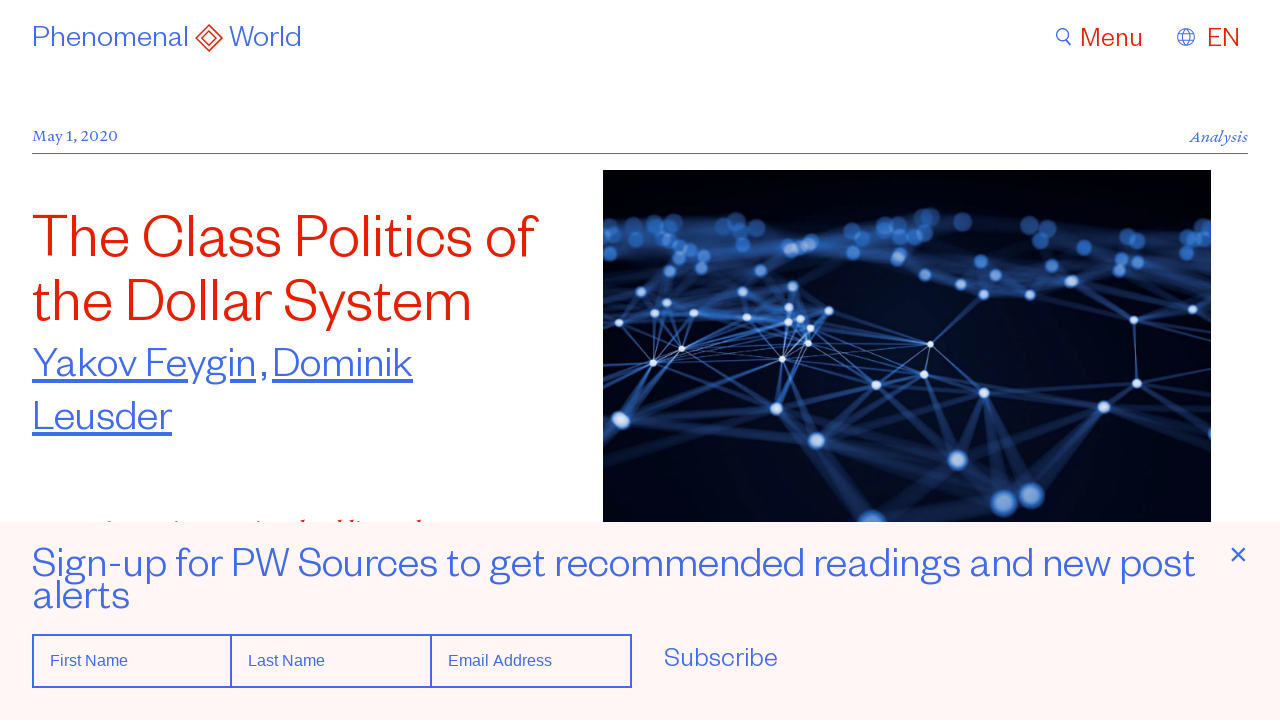

--- FILE ---
content_type: text/html; charset=UTF-8
request_url: https://www.phenomenalworld.org/analysis/the-class-politics-of-the-dollar-system/?ref=crisesnotes.com
body_size: 21827
content:


<!doctype html>
<html lang="en-US">
<meta content="width=device-width, initial-scale=1" name="viewport" />

<script src="https://cdnjs.cloudflare.com/polyfill/v3/polyfill.min.js"></script>
<script id="MathJax-script" async src="https://cdn.jsdelivr.net/npm/mathjax@3/es5/tex-mml-chtml.js"></script>

	<head>
		<meta charset="UTF-8">
		<meta name='robots' content='index, follow, max-image-preview:large, max-snippet:-1, max-video-preview:-1' />
	<style>img:is([sizes="auto" i], [sizes^="auto," i]) { contain-intrinsic-size: 3000px 1500px }</style>
	<script id="cookieyes" type="text/javascript" src="https://cdn-cookieyes.com/client_data/3129def85c55adc0d130ed0c/script.js"></script>
	<!-- This site is optimized with the Yoast SEO plugin v25.7 - https://yoast.com/wordpress/plugins/seo/ -->
	<title>The Class Politics of the Dollar System | Phenomenal World</title>
	<link rel="canonical" href="https://www.phenomenalworld.org/analysis/the-class-politics-of-the-dollar-system/" />
	<meta property="og:locale" content="en_US" />
	<meta property="og:type" content="article" />
	<meta property="og:title" content="The Class Politics of the Dollar System | Yakov Feygin &amp; Dominik Leusder" />
	<meta property="og:description" content="The global dollar system has few national winners. The typical frame for understanding the US dollar is that of “exorbitant privilege.”" />
	<meta property="og:url" content="https://www.phenomenalworld.org/analysis/the-class-politics-of-the-dollar-system/" />
	<meta property="og:site_name" content="Phenomenal World" />
	<meta property="article:published_time" content="2020-05-01T00:00:00+00:00" />
	<meta property="article:modified_time" content="2023-01-24T21:50:18+00:00" />
	<meta property="og:image" content="https://www.phenomenalworld.org/wp-content/uploads/2021/07/matrix-shin-leusder-feygin-phenomenal-world-1.png" />
	<meta property="og:image:width" content="1767" />
	<meta property="og:image:height" content="1173" />
	<meta property="og:image:type" content="image/png" />
	<meta name="author" content="Yakov Feygin" />
	<meta name="twitter:card" content="summary_large_image" />
	<meta name="twitter:title" content="The Class Politics of the Dollar System | Yakov Feygin &amp; Dominik Leusder" />
	<meta name="twitter:image" content="https://www.phenomenalworld.org/wp-content/uploads/2021/07/matrix-shin-leusder-feygin-phenomenal-world-1.png" />
	<meta name="twitter:creator" content="@WorldPhenomenal" />
	<meta name="twitter:site" content="@WorldPhenomenal" />
	<meta name="twitter:label1" content="Written by" />
	<meta name="twitter:data1" content="Yakov Feygin" />
	<meta name="twitter:label2" content="Est. reading time" />
	<meta name="twitter:data2" content="14 minutes" />
	<script type="application/ld+json" class="yoast-schema-graph">{"@context":"https://schema.org","@graph":[{"@type":"Article","@id":"https://www.phenomenalworld.org/analysis/the-class-politics-of-the-dollar-system/#article","isPartOf":{"@id":"https://www.phenomenalworld.org/analysis/the-class-politics-of-the-dollar-system/"},"author":{"name":"Yakov Feygin","@id":"https://www.phenomenalworld.org/#/schema/person/ecf5a5c7055a7a709b8f32af30649c64"},"headline":"The Class Politics of the Dollar System","datePublished":"2020-05-01T00:00:00+00:00","dateModified":"2023-01-24T21:50:18+00:00","mainEntityOfPage":{"@id":"https://www.phenomenalworld.org/analysis/the-class-politics-of-the-dollar-system/"},"wordCount":3077,"publisher":{"@id":"https://www.phenomenalworld.org/#organization"},"image":{"@id":"https://www.phenomenalworld.org/analysis/the-class-politics-of-the-dollar-system/#primaryimage"},"thumbnailUrl":"https://www.phenomenalworld.org/wp-content/uploads/2021/07/matrix-shin-leusder-feygin-phenomenal-world-1.png","keywords":["finance","longform","politics"],"articleSection":["Analysis"],"inLanguage":"en-US"},{"@type":"WebPage","@id":"https://www.phenomenalworld.org/analysis/the-class-politics-of-the-dollar-system/","url":"https://www.phenomenalworld.org/analysis/the-class-politics-of-the-dollar-system/","name":"The Class Politics of the Dollar System | Phenomenal World","isPartOf":{"@id":"https://www.phenomenalworld.org/#website"},"primaryImageOfPage":{"@id":"https://www.phenomenalworld.org/analysis/the-class-politics-of-the-dollar-system/#primaryimage"},"image":{"@id":"https://www.phenomenalworld.org/analysis/the-class-politics-of-the-dollar-system/#primaryimage"},"thumbnailUrl":"https://www.phenomenalworld.org/wp-content/uploads/2021/07/matrix-shin-leusder-feygin-phenomenal-world-1.png","datePublished":"2020-05-01T00:00:00+00:00","dateModified":"2023-01-24T21:50:18+00:00","breadcrumb":{"@id":"https://www.phenomenalworld.org/analysis/the-class-politics-of-the-dollar-system/#breadcrumb"},"inLanguage":"en-US","potentialAction":[{"@type":"ReadAction","target":["https://www.phenomenalworld.org/analysis/the-class-politics-of-the-dollar-system/"]}]},{"@type":"ImageObject","inLanguage":"en-US","@id":"https://www.phenomenalworld.org/analysis/the-class-politics-of-the-dollar-system/#primaryimage","url":"https://www.phenomenalworld.org/wp-content/uploads/2021/07/matrix-shin-leusder-feygin-phenomenal-world-1.png","contentUrl":"https://www.phenomenalworld.org/wp-content/uploads/2021/07/matrix-shin-leusder-feygin-phenomenal-world-1.png","width":1767,"height":1173,"caption":"A matrix"},{"@type":"BreadcrumbList","@id":"https://www.phenomenalworld.org/analysis/the-class-politics-of-the-dollar-system/#breadcrumb","itemListElement":[{"@type":"ListItem","position":1,"name":"Home","item":"https://www.phenomenalworld.org/"},{"@type":"ListItem","position":2,"name":"The Class Politics of the Dollar System"}]},{"@type":"WebSite","@id":"https://www.phenomenalworld.org/#website","url":"https://www.phenomenalworld.org/","name":"Phenomenal World","description":"A publication focused on political economy.","publisher":{"@id":"https://www.phenomenalworld.org/#organization"},"potentialAction":[{"@type":"SearchAction","target":{"@type":"EntryPoint","urlTemplate":"https://www.phenomenalworld.org/?s={search_term_string}"},"query-input":{"@type":"PropertyValueSpecification","valueRequired":true,"valueName":"search_term_string"}}],"inLanguage":"en-US"},{"@type":"Organization","@id":"https://www.phenomenalworld.org/#organization","name":"Phenomenal World","url":"https://www.phenomenalworld.org/","logo":{"@type":"ImageObject","inLanguage":"en-US","@id":"https://www.phenomenalworld.org/#/schema/logo/image/","url":"https://www.phenomenalworld.org/wp-content/uploads/2021/11/PWMain.jpg","contentUrl":"https://www.phenomenalworld.org/wp-content/uploads/2021/11/PWMain.jpg","width":1920,"height":1200,"caption":"Phenomenal World"},"image":{"@id":"https://www.phenomenalworld.org/#/schema/logo/image/"},"sameAs":["https://x.com/WorldPhenomenal"]},{"@type":"Person","@id":"https://www.phenomenalworld.org/#/schema/person/ecf5a5c7055a7a709b8f32af30649c64","name":"Yakov Feygin","image":{"@type":"ImageObject","inLanguage":"en-US","@id":"https://www.phenomenalworld.org/#/schema/person/image/","url":"https://secure.gravatar.com/avatar/a35c3fe14f01560c572a97e4d79f44360a3c736adc62db0d287d5d105fd6cb05?s=96&d=mm&r=g","contentUrl":"https://secure.gravatar.com/avatar/a35c3fe14f01560c572a97e4d79f44360a3c736adc62db0d287d5d105fd6cb05?s=96&d=mm&r=g","caption":"Yakov Feygin"},"description":"Yakov Feygin is Associate Director of the Berggruen Institute, Future of Capitalism Program. He holds a Ph.D. in Economic History from the University of Pennsylvania.","url":"https://www.phenomenalworld.org/author/yakov-feygin/"}]}</script>
	<!-- / Yoast SEO plugin. -->


<link rel='dns-prefetch' href='//s3.amazonaws.com' />
<link rel='dns-prefetch' href='//www.googletagmanager.com' />
<script type="text/javascript">
/* <![CDATA[ */
window._wpemojiSettings = {"baseUrl":"https:\/\/s.w.org\/images\/core\/emoji\/16.0.1\/72x72\/","ext":".png","svgUrl":"https:\/\/s.w.org\/images\/core\/emoji\/16.0.1\/svg\/","svgExt":".svg","source":{"concatemoji":"https:\/\/www.phenomenalworld.org\/wp-includes\/js\/wp-emoji-release.min.js?ver=6.8.3"}};
/*! This file is auto-generated */
!function(s,n){var o,i,e;function c(e){try{var t={supportTests:e,timestamp:(new Date).valueOf()};sessionStorage.setItem(o,JSON.stringify(t))}catch(e){}}function p(e,t,n){e.clearRect(0,0,e.canvas.width,e.canvas.height),e.fillText(t,0,0);var t=new Uint32Array(e.getImageData(0,0,e.canvas.width,e.canvas.height).data),a=(e.clearRect(0,0,e.canvas.width,e.canvas.height),e.fillText(n,0,0),new Uint32Array(e.getImageData(0,0,e.canvas.width,e.canvas.height).data));return t.every(function(e,t){return e===a[t]})}function u(e,t){e.clearRect(0,0,e.canvas.width,e.canvas.height),e.fillText(t,0,0);for(var n=e.getImageData(16,16,1,1),a=0;a<n.data.length;a++)if(0!==n.data[a])return!1;return!0}function f(e,t,n,a){switch(t){case"flag":return n(e,"\ud83c\udff3\ufe0f\u200d\u26a7\ufe0f","\ud83c\udff3\ufe0f\u200b\u26a7\ufe0f")?!1:!n(e,"\ud83c\udde8\ud83c\uddf6","\ud83c\udde8\u200b\ud83c\uddf6")&&!n(e,"\ud83c\udff4\udb40\udc67\udb40\udc62\udb40\udc65\udb40\udc6e\udb40\udc67\udb40\udc7f","\ud83c\udff4\u200b\udb40\udc67\u200b\udb40\udc62\u200b\udb40\udc65\u200b\udb40\udc6e\u200b\udb40\udc67\u200b\udb40\udc7f");case"emoji":return!a(e,"\ud83e\udedf")}return!1}function g(e,t,n,a){var r="undefined"!=typeof WorkerGlobalScope&&self instanceof WorkerGlobalScope?new OffscreenCanvas(300,150):s.createElement("canvas"),o=r.getContext("2d",{willReadFrequently:!0}),i=(o.textBaseline="top",o.font="600 32px Arial",{});return e.forEach(function(e){i[e]=t(o,e,n,a)}),i}function t(e){var t=s.createElement("script");t.src=e,t.defer=!0,s.head.appendChild(t)}"undefined"!=typeof Promise&&(o="wpEmojiSettingsSupports",i=["flag","emoji"],n.supports={everything:!0,everythingExceptFlag:!0},e=new Promise(function(e){s.addEventListener("DOMContentLoaded",e,{once:!0})}),new Promise(function(t){var n=function(){try{var e=JSON.parse(sessionStorage.getItem(o));if("object"==typeof e&&"number"==typeof e.timestamp&&(new Date).valueOf()<e.timestamp+604800&&"object"==typeof e.supportTests)return e.supportTests}catch(e){}return null}();if(!n){if("undefined"!=typeof Worker&&"undefined"!=typeof OffscreenCanvas&&"undefined"!=typeof URL&&URL.createObjectURL&&"undefined"!=typeof Blob)try{var e="postMessage("+g.toString()+"("+[JSON.stringify(i),f.toString(),p.toString(),u.toString()].join(",")+"));",a=new Blob([e],{type:"text/javascript"}),r=new Worker(URL.createObjectURL(a),{name:"wpTestEmojiSupports"});return void(r.onmessage=function(e){c(n=e.data),r.terminate(),t(n)})}catch(e){}c(n=g(i,f,p,u))}t(n)}).then(function(e){for(var t in e)n.supports[t]=e[t],n.supports.everything=n.supports.everything&&n.supports[t],"flag"!==t&&(n.supports.everythingExceptFlag=n.supports.everythingExceptFlag&&n.supports[t]);n.supports.everythingExceptFlag=n.supports.everythingExceptFlag&&!n.supports.flag,n.DOMReady=!1,n.readyCallback=function(){n.DOMReady=!0}}).then(function(){return e}).then(function(){var e;n.supports.everything||(n.readyCallback(),(e=n.source||{}).concatemoji?t(e.concatemoji):e.wpemoji&&e.twemoji&&(t(e.twemoji),t(e.wpemoji)))}))}((window,document),window._wpemojiSettings);
/* ]]> */
</script>
<style id='wp-emoji-styles-inline-css' type='text/css'>

	img.wp-smiley, img.emoji {
		display: inline !important;
		border: none !important;
		box-shadow: none !important;
		height: 1em !important;
		width: 1em !important;
		margin: 0 0.07em !important;
		vertical-align: -0.1em !important;
		background: none !important;
		padding: 0 !important;
	}
</style>
<link rel='stylesheet' id='wp-block-library-css' href='https://www.phenomenalworld.org/wp-includes/css/dist/block-library/style.min.css?ver=6.8.3' type='text/css' media='all' />
<style id='wp-block-library-theme-inline-css' type='text/css'>
.wp-block-audio :where(figcaption){color:#555;font-size:13px;text-align:center}.is-dark-theme .wp-block-audio :where(figcaption){color:#ffffffa6}.wp-block-audio{margin:0 0 1em}.wp-block-code{border:1px solid #ccc;border-radius:4px;font-family:Menlo,Consolas,monaco,monospace;padding:.8em 1em}.wp-block-embed :where(figcaption){color:#555;font-size:13px;text-align:center}.is-dark-theme .wp-block-embed :where(figcaption){color:#ffffffa6}.wp-block-embed{margin:0 0 1em}.blocks-gallery-caption{color:#555;font-size:13px;text-align:center}.is-dark-theme .blocks-gallery-caption{color:#ffffffa6}:root :where(.wp-block-image figcaption){color:#555;font-size:13px;text-align:center}.is-dark-theme :root :where(.wp-block-image figcaption){color:#ffffffa6}.wp-block-image{margin:0 0 1em}.wp-block-pullquote{border-bottom:4px solid;border-top:4px solid;color:currentColor;margin-bottom:1.75em}.wp-block-pullquote cite,.wp-block-pullquote footer,.wp-block-pullquote__citation{color:currentColor;font-size:.8125em;font-style:normal;text-transform:uppercase}.wp-block-quote{border-left:.25em solid;margin:0 0 1.75em;padding-left:1em}.wp-block-quote cite,.wp-block-quote footer{color:currentColor;font-size:.8125em;font-style:normal;position:relative}.wp-block-quote:where(.has-text-align-right){border-left:none;border-right:.25em solid;padding-left:0;padding-right:1em}.wp-block-quote:where(.has-text-align-center){border:none;padding-left:0}.wp-block-quote.is-large,.wp-block-quote.is-style-large,.wp-block-quote:where(.is-style-plain){border:none}.wp-block-search .wp-block-search__label{font-weight:700}.wp-block-search__button{border:1px solid #ccc;padding:.375em .625em}:where(.wp-block-group.has-background){padding:1.25em 2.375em}.wp-block-separator.has-css-opacity{opacity:.4}.wp-block-separator{border:none;border-bottom:2px solid;margin-left:auto;margin-right:auto}.wp-block-separator.has-alpha-channel-opacity{opacity:1}.wp-block-separator:not(.is-style-wide):not(.is-style-dots){width:100px}.wp-block-separator.has-background:not(.is-style-dots){border-bottom:none;height:1px}.wp-block-separator.has-background:not(.is-style-wide):not(.is-style-dots){height:2px}.wp-block-table{margin:0 0 1em}.wp-block-table td,.wp-block-table th{word-break:normal}.wp-block-table :where(figcaption){color:#555;font-size:13px;text-align:center}.is-dark-theme .wp-block-table :where(figcaption){color:#ffffffa6}.wp-block-video :where(figcaption){color:#555;font-size:13px;text-align:center}.is-dark-theme .wp-block-video :where(figcaption){color:#ffffffa6}.wp-block-video{margin:0 0 1em}:root :where(.wp-block-template-part.has-background){margin-bottom:0;margin-top:0;padding:1.25em 2.375em}
</style>
<style id='global-styles-inline-css' type='text/css'>
:root{--wp--preset--aspect-ratio--square: 1;--wp--preset--aspect-ratio--4-3: 4/3;--wp--preset--aspect-ratio--3-4: 3/4;--wp--preset--aspect-ratio--3-2: 3/2;--wp--preset--aspect-ratio--2-3: 2/3;--wp--preset--aspect-ratio--16-9: 16/9;--wp--preset--aspect-ratio--9-16: 9/16;--wp--preset--color--black: #000000;--wp--preset--color--cyan-bluish-gray: #abb8c3;--wp--preset--color--white: #ffffff;--wp--preset--color--pale-pink: #f78da7;--wp--preset--color--vivid-red: #cf2e2e;--wp--preset--color--luminous-vivid-orange: #ff6900;--wp--preset--color--luminous-vivid-amber: #fcb900;--wp--preset--color--light-green-cyan: #7bdcb5;--wp--preset--color--vivid-green-cyan: #00d084;--wp--preset--color--pale-cyan-blue: #8ed1fc;--wp--preset--color--vivid-cyan-blue: #0693e3;--wp--preset--color--vivid-purple: #9b51e0;--wp--preset--gradient--vivid-cyan-blue-to-vivid-purple: linear-gradient(135deg,rgba(6,147,227,1) 0%,rgb(155,81,224) 100%);--wp--preset--gradient--light-green-cyan-to-vivid-green-cyan: linear-gradient(135deg,rgb(122,220,180) 0%,rgb(0,208,130) 100%);--wp--preset--gradient--luminous-vivid-amber-to-luminous-vivid-orange: linear-gradient(135deg,rgba(252,185,0,1) 0%,rgba(255,105,0,1) 100%);--wp--preset--gradient--luminous-vivid-orange-to-vivid-red: linear-gradient(135deg,rgba(255,105,0,1) 0%,rgb(207,46,46) 100%);--wp--preset--gradient--very-light-gray-to-cyan-bluish-gray: linear-gradient(135deg,rgb(238,238,238) 0%,rgb(169,184,195) 100%);--wp--preset--gradient--cool-to-warm-spectrum: linear-gradient(135deg,rgb(74,234,220) 0%,rgb(151,120,209) 20%,rgb(207,42,186) 40%,rgb(238,44,130) 60%,rgb(251,105,98) 80%,rgb(254,248,76) 100%);--wp--preset--gradient--blush-light-purple: linear-gradient(135deg,rgb(255,206,236) 0%,rgb(152,150,240) 100%);--wp--preset--gradient--blush-bordeaux: linear-gradient(135deg,rgb(254,205,165) 0%,rgb(254,45,45) 50%,rgb(107,0,62) 100%);--wp--preset--gradient--luminous-dusk: linear-gradient(135deg,rgb(255,203,112) 0%,rgb(199,81,192) 50%,rgb(65,88,208) 100%);--wp--preset--gradient--pale-ocean: linear-gradient(135deg,rgb(255,245,203) 0%,rgb(182,227,212) 50%,rgb(51,167,181) 100%);--wp--preset--gradient--electric-grass: linear-gradient(135deg,rgb(202,248,128) 0%,rgb(113,206,126) 100%);--wp--preset--gradient--midnight: linear-gradient(135deg,rgb(2,3,129) 0%,rgb(40,116,252) 100%);--wp--preset--font-size--small: 13px;--wp--preset--font-size--medium: 20px;--wp--preset--font-size--large: 36px;--wp--preset--font-size--x-large: 42px;--wp--preset--spacing--20: 0.44rem;--wp--preset--spacing--30: 0.67rem;--wp--preset--spacing--40: 1rem;--wp--preset--spacing--50: 1.5rem;--wp--preset--spacing--60: 2.25rem;--wp--preset--spacing--70: 3.38rem;--wp--preset--spacing--80: 5.06rem;--wp--preset--shadow--natural: 6px 6px 9px rgba(0, 0, 0, 0.2);--wp--preset--shadow--deep: 12px 12px 50px rgba(0, 0, 0, 0.4);--wp--preset--shadow--sharp: 6px 6px 0px rgba(0, 0, 0, 0.2);--wp--preset--shadow--outlined: 6px 6px 0px -3px rgba(255, 255, 255, 1), 6px 6px rgba(0, 0, 0, 1);--wp--preset--shadow--crisp: 6px 6px 0px rgba(0, 0, 0, 1);}:root { --wp--style--global--content-size: 800px;--wp--style--global--wide-size: 1000px; }:where(body) { margin: 0; }.wp-site-blocks > .alignleft { float: left; margin-right: 2em; }.wp-site-blocks > .alignright { float: right; margin-left: 2em; }.wp-site-blocks > .aligncenter { justify-content: center; margin-left: auto; margin-right: auto; }:where(.is-layout-flex){gap: 0.5em;}:where(.is-layout-grid){gap: 0.5em;}.is-layout-flow > .alignleft{float: left;margin-inline-start: 0;margin-inline-end: 2em;}.is-layout-flow > .alignright{float: right;margin-inline-start: 2em;margin-inline-end: 0;}.is-layout-flow > .aligncenter{margin-left: auto !important;margin-right: auto !important;}.is-layout-constrained > .alignleft{float: left;margin-inline-start: 0;margin-inline-end: 2em;}.is-layout-constrained > .alignright{float: right;margin-inline-start: 2em;margin-inline-end: 0;}.is-layout-constrained > .aligncenter{margin-left: auto !important;margin-right: auto !important;}.is-layout-constrained > :where(:not(.alignleft):not(.alignright):not(.alignfull)){max-width: var(--wp--style--global--content-size);margin-left: auto !important;margin-right: auto !important;}.is-layout-constrained > .alignwide{max-width: var(--wp--style--global--wide-size);}body .is-layout-flex{display: flex;}.is-layout-flex{flex-wrap: wrap;align-items: center;}.is-layout-flex > :is(*, div){margin: 0;}body .is-layout-grid{display: grid;}.is-layout-grid > :is(*, div){margin: 0;}body{padding-top: 0px;padding-right: 0px;padding-bottom: 0px;padding-left: 0px;}a:where(:not(.wp-element-button)){text-decoration: underline;}:root :where(.wp-element-button, .wp-block-button__link){background-color: #32373c;border-width: 0;color: #fff;font-family: inherit;font-size: inherit;line-height: inherit;padding: calc(0.667em + 2px) calc(1.333em + 2px);text-decoration: none;}.has-black-color{color: var(--wp--preset--color--black) !important;}.has-cyan-bluish-gray-color{color: var(--wp--preset--color--cyan-bluish-gray) !important;}.has-white-color{color: var(--wp--preset--color--white) !important;}.has-pale-pink-color{color: var(--wp--preset--color--pale-pink) !important;}.has-vivid-red-color{color: var(--wp--preset--color--vivid-red) !important;}.has-luminous-vivid-orange-color{color: var(--wp--preset--color--luminous-vivid-orange) !important;}.has-luminous-vivid-amber-color{color: var(--wp--preset--color--luminous-vivid-amber) !important;}.has-light-green-cyan-color{color: var(--wp--preset--color--light-green-cyan) !important;}.has-vivid-green-cyan-color{color: var(--wp--preset--color--vivid-green-cyan) !important;}.has-pale-cyan-blue-color{color: var(--wp--preset--color--pale-cyan-blue) !important;}.has-vivid-cyan-blue-color{color: var(--wp--preset--color--vivid-cyan-blue) !important;}.has-vivid-purple-color{color: var(--wp--preset--color--vivid-purple) !important;}.has-black-background-color{background-color: var(--wp--preset--color--black) !important;}.has-cyan-bluish-gray-background-color{background-color: var(--wp--preset--color--cyan-bluish-gray) !important;}.has-white-background-color{background-color: var(--wp--preset--color--white) !important;}.has-pale-pink-background-color{background-color: var(--wp--preset--color--pale-pink) !important;}.has-vivid-red-background-color{background-color: var(--wp--preset--color--vivid-red) !important;}.has-luminous-vivid-orange-background-color{background-color: var(--wp--preset--color--luminous-vivid-orange) !important;}.has-luminous-vivid-amber-background-color{background-color: var(--wp--preset--color--luminous-vivid-amber) !important;}.has-light-green-cyan-background-color{background-color: var(--wp--preset--color--light-green-cyan) !important;}.has-vivid-green-cyan-background-color{background-color: var(--wp--preset--color--vivid-green-cyan) !important;}.has-pale-cyan-blue-background-color{background-color: var(--wp--preset--color--pale-cyan-blue) !important;}.has-vivid-cyan-blue-background-color{background-color: var(--wp--preset--color--vivid-cyan-blue) !important;}.has-vivid-purple-background-color{background-color: var(--wp--preset--color--vivid-purple) !important;}.has-black-border-color{border-color: var(--wp--preset--color--black) !important;}.has-cyan-bluish-gray-border-color{border-color: var(--wp--preset--color--cyan-bluish-gray) !important;}.has-white-border-color{border-color: var(--wp--preset--color--white) !important;}.has-pale-pink-border-color{border-color: var(--wp--preset--color--pale-pink) !important;}.has-vivid-red-border-color{border-color: var(--wp--preset--color--vivid-red) !important;}.has-luminous-vivid-orange-border-color{border-color: var(--wp--preset--color--luminous-vivid-orange) !important;}.has-luminous-vivid-amber-border-color{border-color: var(--wp--preset--color--luminous-vivid-amber) !important;}.has-light-green-cyan-border-color{border-color: var(--wp--preset--color--light-green-cyan) !important;}.has-vivid-green-cyan-border-color{border-color: var(--wp--preset--color--vivid-green-cyan) !important;}.has-pale-cyan-blue-border-color{border-color: var(--wp--preset--color--pale-cyan-blue) !important;}.has-vivid-cyan-blue-border-color{border-color: var(--wp--preset--color--vivid-cyan-blue) !important;}.has-vivid-purple-border-color{border-color: var(--wp--preset--color--vivid-purple) !important;}.has-vivid-cyan-blue-to-vivid-purple-gradient-background{background: var(--wp--preset--gradient--vivid-cyan-blue-to-vivid-purple) !important;}.has-light-green-cyan-to-vivid-green-cyan-gradient-background{background: var(--wp--preset--gradient--light-green-cyan-to-vivid-green-cyan) !important;}.has-luminous-vivid-amber-to-luminous-vivid-orange-gradient-background{background: var(--wp--preset--gradient--luminous-vivid-amber-to-luminous-vivid-orange) !important;}.has-luminous-vivid-orange-to-vivid-red-gradient-background{background: var(--wp--preset--gradient--luminous-vivid-orange-to-vivid-red) !important;}.has-very-light-gray-to-cyan-bluish-gray-gradient-background{background: var(--wp--preset--gradient--very-light-gray-to-cyan-bluish-gray) !important;}.has-cool-to-warm-spectrum-gradient-background{background: var(--wp--preset--gradient--cool-to-warm-spectrum) !important;}.has-blush-light-purple-gradient-background{background: var(--wp--preset--gradient--blush-light-purple) !important;}.has-blush-bordeaux-gradient-background{background: var(--wp--preset--gradient--blush-bordeaux) !important;}.has-luminous-dusk-gradient-background{background: var(--wp--preset--gradient--luminous-dusk) !important;}.has-pale-ocean-gradient-background{background: var(--wp--preset--gradient--pale-ocean) !important;}.has-electric-grass-gradient-background{background: var(--wp--preset--gradient--electric-grass) !important;}.has-midnight-gradient-background{background: var(--wp--preset--gradient--midnight) !important;}.has-small-font-size{font-size: var(--wp--preset--font-size--small) !important;}.has-medium-font-size{font-size: var(--wp--preset--font-size--medium) !important;}.has-large-font-size{font-size: var(--wp--preset--font-size--large) !important;}.has-x-large-font-size{font-size: var(--wp--preset--font-size--x-large) !important;}
:where(.wp-block-post-template.is-layout-flex){gap: 1.25em;}:where(.wp-block-post-template.is-layout-grid){gap: 1.25em;}
:where(.wp-block-columns.is-layout-flex){gap: 2em;}:where(.wp-block-columns.is-layout-grid){gap: 2em;}
:root :where(.wp-block-pullquote){font-size: 1.5em;line-height: 1.6;}
</style>
<link rel='stylesheet' id='normalize-css' href='https://www.phenomenalworld.org/wp-content/themes/phenomenal-world-wp/css/normalize.css?ver=1755707519' type='text/css' media='all' />
<link rel='stylesheet' id='typography-css' href='https://www.phenomenalworld.org/wp-content/themes/phenomenal-world-wp/css/typography.css?ver=1755707519' type='text/css' media='all' />
<link rel='stylesheet' id='utility-css' href='https://www.phenomenalworld.org/wp-content/themes/phenomenal-world-wp/css/utility.css?ver=1755707519' type='text/css' media='all' />
<link rel='stylesheet' id='header-css' href='https://www.phenomenalworld.org/wp-content/themes/phenomenal-world-wp/css/header.css?ver=1755707519' type='text/css' media='all' />
<link rel='stylesheet' id='footer-css' href='https://www.phenomenalworld.org/wp-content/themes/phenomenal-world-wp/css/footer.css?ver=1755707519' type='text/css' media='all' />
<link rel='stylesheet' id='single-css' href='https://www.phenomenalworld.org/wp-content/themes/phenomenal-world-wp/css/single.css?ver=1755707519' type='text/css' media='all' />
<link rel='stylesheet' id='mobile-css' href='https://www.phenomenalworld.org/wp-content/themes/phenomenal-world-wp/css/mobile.css?ver=1755707519' type='text/css' media='all' />
<link rel='stylesheet' id='template-parts-css' href='https://www.phenomenalworld.org/wp-content/themes/phenomenal-world-wp/css/template-parts.css?ver=1755707519' type='text/css' media='all' />
<link rel='stylesheet' id='print-css' href='https://www.phenomenalworld.org/wp-content/themes/phenomenal-world-wp/css/print.css?ver=1755707519' type='text/css' media='all' />
<script type="text/javascript" id="wpml-cookie-js-extra">
/* <![CDATA[ */
var wpml_cookies = {"wp-wpml_current_language":{"value":"en","expires":1,"path":"\/"}};
var wpml_cookies = {"wp-wpml_current_language":{"value":"en","expires":1,"path":"\/"}};
/* ]]> */
</script>
<script type="text/javascript" src="https://www.phenomenalworld.org/wp-content/plugins/sitepress-multilingual-cms/res/js/cookies/language-cookie.js?ver=476000" id="wpml-cookie-js" defer="defer" data-wp-strategy="defer"></script>
<script type="text/javascript" src="https://www.phenomenalworld.org/wp-content/themes/phenomenal-world-wp/js/jquery-3.5.1.min.js?ver=1755707519" id="jquery-3.5.1.min-js"></script>
<script type="text/javascript" src="https://www.phenomenalworld.org/wp-content/themes/phenomenal-world-wp/js/nav.js?ver=1755707519" id="nav-js"></script>
<script type="text/javascript" src="https://www.phenomenalworld.org/wp-content/themes/phenomenal-world-wp/js/site.js?ver=1756396130" id="site-js"></script>
<link rel="https://api.w.org/" href="https://www.phenomenalworld.org/wp-json/" /><link rel="alternate" title="JSON" type="application/json" href="https://www.phenomenalworld.org/wp-json/wp/v2/posts/1475" /><link rel="EditURI" type="application/rsd+xml" title="RSD" href="https://www.phenomenalworld.org/xmlrpc.php?rsd" />
<meta name="generator" content="WordPress 6.8.3" />
<link rel='shortlink' href='https://www.phenomenalworld.org/?p=1475' />
<link rel="alternate" title="oEmbed (JSON)" type="application/json+oembed" href="https://www.phenomenalworld.org/wp-json/oembed/1.0/embed?url=https%3A%2F%2Fwww.phenomenalworld.org%2Fanalysis%2Fthe-class-politics-of-the-dollar-system%2F" />
<link rel="alternate" title="oEmbed (XML)" type="text/xml+oembed" href="https://www.phenomenalworld.org/wp-json/oembed/1.0/embed?url=https%3A%2F%2Fwww.phenomenalworld.org%2Fanalysis%2Fthe-class-politics-of-the-dollar-system%2F&#038;format=xml" />
<meta name="generator" content="WPML ver:4.7.6 stt:1,42,2;" />
<meta name="generator" content="Site Kit by Google 1.159.0" />
<!-- Google Tag Manager snippet added by Site Kit -->
<script type="text/javascript">
/* <![CDATA[ */

			( function( w, d, s, l, i ) {
				w[l] = w[l] || [];
				w[l].push( {'gtm.start': new Date().getTime(), event: 'gtm.js'} );
				var f = d.getElementsByTagName( s )[0],
					j = d.createElement( s ), dl = l != 'dataLayer' ? '&l=' + l : '';
				j.async = true;
				j.src = 'https://www.googletagmanager.com/gtm.js?id=' + i + dl;
				f.parentNode.insertBefore( j, f );
			} )( window, document, 'script', 'dataLayer', 'GTM-K63DZ9WV' );
			
/* ]]> */
</script>

<!-- End Google Tag Manager snippet added by Site Kit -->
<link rel="icon" href="https://www.phenomenalworld.org/wp-content/uploads/2021/11/cropped-pw-icon-32x32.png" sizes="32x32" />
<link rel="icon" href="https://www.phenomenalworld.org/wp-content/uploads/2021/11/cropped-pw-icon-192x192.png" sizes="192x192" />
<link rel="apple-touch-icon" href="https://www.phenomenalworld.org/wp-content/uploads/2021/11/cropped-pw-icon-180x180.png" />
<meta name="msapplication-TileImage" content="https://www.phenomenalworld.org/wp-content/uploads/2021/11/cropped-pw-icon-270x270.png" />
	</head>

	
	<body class="wp-singular post-template-default single single-post postid-1475 single-format-standard wp-custom-logo wp-theme-phenomenal-world-wp">
				<!-- Google Tag Manager (noscript) snippet added by Site Kit -->
		<noscript>
			<iframe src="https://www.googletagmanager.com/ns.html?id=GTM-K63DZ9WV" height="0" width="0" style="display:none;visibility:hidden"></iframe>
		</noscript>
		<!-- End Google Tag Manager (noscript) snippet added by Site Kit -->
				<header id="site-header" class="width-100">
			<div id="header-wrapper" class="d-flex flex-row flex-wrap align-items-baseline max-width-container px-2">
										<div class="site-logo flex-1"><a class="" href="https://www.phenomenalworld.org">Phenomenal&nbsp;<img class="icon" src="https://www.phenomenalworld.org/wp-content/themes/phenomenal-world-wp/assets/icons/pw-icon.svg">&nbsp;World</a></div>
					<div class="primary-menu-container width-100 width-auto-lg"><nav><ul id="primary-menu-list" class="d-flex flex-row-lg flex-column align-items-baseline menu-wrapper"><li id="menu-item-8" class="menu-item menu-item-type-post_type menu-item-object-page menu-item-8"><a href="https://www.phenomenalworld.org/about/">About</a></li>
<li id="menu-item-1927" class="menu-item menu-item-type-post_type menu-item-object-page menu-item-1927"><a href="https://www.phenomenalworld.org/most-read/">Most Read</a></li>
<li id="menu-item-24" class="menu-item menu-item-type-post_type menu-item-object-page menu-item-24"><a href="https://www.phenomenalworld.org/sources/">Sources</a></li>
<li id="menu-item-27" class="menu-item menu-item-type-post_type menu-item-object-page menu-item-27"><a href="https://www.phenomenalworld.org/series/">Series</a></li>
<li id="menu-item-7350" class="menu-item menu-item-type-taxonomy menu-item-object-category menu-item-7350"><a href="https://www.phenomenalworld.org/section/events/">Events</a></li>
<div class="d-flex d-lg-none align-items-baseline"><label id="lang-toggle-label-mobile" for="lang-toggle-mobile" class="cursor-pointer"><img class="mr-half" src="https://www.phenomenalworld.org/wp-content/themes/phenomenal-world-wp/assets/icons/pw-lang.svg"><span class="all-caps">en</span></label><input class="d-none" type="checkbox" name="lang-toggle-mobile" id="lang-toggle-mobile" value="value"><div class="language-switcher transition-all ml-half"><ul class="main-switcher" id="lang-switch"><li><ul class="d-flex flex-half-gap all-caps pointer-events-all" id="select_lang_switch"><li ><a class="text-nowrap border-none" href="https://www.phenomenalworld.org/pt-br/analises/politica-classe-do-sistema-dolar/">PT</a></li><li ><a class="text-nowrap border-none" href="https://www.phenomenalworld.org/es/analisis/politica-de-clase-del-dolar/">es</a></li></ul></li></ul></div></div></ul></nav></div>											<div class="search-wrapper collapsed"><form role="search" method="get" class="search-form" action="https://www.phenomenalworld.org/">
				<label>
					<span class="screen-reader-text">Search for:</span>
					<input type="search" class="search-field" placeholder="Search &hellip;" value="" name="s" />
				</label>
				<input type="submit" class="search-submit" value="Search" />
			</form></div>
						<img class="search-icon mr-half" src="https://www.phenomenalworld.org/wp-content/themes/phenomenal-world-wp/assets/icons/search-blue.svg">
										<button id="menu-toggle" class="text-left" data-open="Menu" data-close="Close">Menu</button>
											<div class="d-none d-lg-flex align-items-baseline ml-lg-2">
							<label id="lang-toggle-label" for="lang-toggle" class="cursor-pointer">
								<img class="mr-half" src="https://www.phenomenalworld.org/wp-content/themes/phenomenal-world-wp/assets/icons/pw-lang.svg">
								<span class="all-caps">
									en								</span>
							</label>
							<input class="d-none" type="checkbox" name="lang-toggle" id="lang-toggle" value="value">
							<div class="language-switcher transition-all ml-half"><ul class="main-switcher" id="lang-switch"><li><ul class="d-flex flex-half-gap all-caps pointer-events-all" id="select_lang_switch"><li ><a class="text-nowrap border-none" href="https://www.phenomenalworld.org/pt-br/analises/politica-classe-do-sistema-dolar/">PT</a></li><li ><a class="text-nowrap border-none" href="https://www.phenomenalworld.org/es/analisis/politica-de-clase-del-dolar/">es</a></li></ul></li></ul></div>						</div>
								</div>
		</header>
		<main id="page-wrapper" class="max-width-container px-2">

<script>

jQuery(document).ready(function($) {
	$('.search-icon').click(function() {
		if ($('form.search-form').parent().hasClass('collapsed')) {
			$('form.search-form').width('auto');
			$('form.search-form').addClass('mr-lg-2');
			$('form.search-form').parent().removeClass('collapsed');
			$('.search-field').focus();
		} else {
			$('form.search-form').width('0px');
			$('form.search-form').removeClass('mr-lg-2');
			$('form.search-form').parent().addClass('collapsed');
		};
	});
	$('form.search-form input[type="search"]').keypress(function() {
		console.log($(this).val().length);
	});
});


</script>
    <article>
        

<div id="post-meta" class="d-flex flex-column width-100">
  <div class="d-flex width-100 flex-row flex-wrap justify-space-between">
        <p class="flex-1 jfi-blue mb-0">
      <small>
        May 1, 2020      </small>
    </p>
    <a href="/all-articles/?category=analysis" class="jfi-blue mb-0 italic decoration-none">
      <small>Analysis</small>
    </a>
  </div>
  <hr>
</div>                    <div class="longform-post-header-container mb-4">
                <div class="longform-post-header d-flex flex-row mobile-flex ">
                    <div class="d-flex col-5 mr-lg-4 mr-0 py-1 flex-column justify-content-center">
                        <h1 class="post-title">The Class Politics of the Dollar System</h1>
                        <div class="author-list">
                                                            <h2 class="post-author jfi-blue d-inline hover-fade"><a href="https://www.phenomenalworld.org/author/yakov-feygin/" title="Posts by Yakov Feygin" rel="author">Yakov Feygin</a></h2>&nbsp;<h2 class="jfi-blue d-inline">,</h2>
                                                                    <h2 class="post-author hover-fade jfi-blue d-inline"><a href="https://www.phenomenalworld.org/author/dominik-leusder/">Dominik Leusder</a></h2>                                                        </div>
                                                    <h5 class="italic mt-4"> Managing an international public good </h5>
                                            </div>
                                            <div class="longform-featured-image-container d-flex col-6 flex-column my-1 position-relative">
                            <img width="1767" height="1173" src="https://www.phenomenalworld.org/wp-content/uploads/2021/07/matrix-shin-leusder-feygin-phenomenal-world-1.png" class="attachment-post-thumbnail size-post-thumbnail wp-post-image" alt="A matrix" decoding="async" loading="lazy" srcset="https://www.phenomenalworld.org/wp-content/uploads/2021/07/matrix-shin-leusder-feygin-phenomenal-world-1.png 1767w, https://www.phenomenalworld.org/wp-content/uploads/2021/07/matrix-shin-leusder-feygin-phenomenal-world-1-300x199.png 300w, https://www.phenomenalworld.org/wp-content/uploads/2021/07/matrix-shin-leusder-feygin-phenomenal-world-1-1024x680.png 1024w, https://www.phenomenalworld.org/wp-content/uploads/2021/07/matrix-shin-leusder-feygin-phenomenal-world-1-768x510.png 768w, https://www.phenomenalworld.org/wp-content/uploads/2021/07/matrix-shin-leusder-feygin-phenomenal-world-1-1536x1020.png 1536w" sizes="auto, (max-width: 1767px) 100vw, 1767px" />                                                            <div class="longform-featured-image-caption italic">
                                    <p><p>A matrix, from <a href="https://www.bis.org/speeches/sp170625b_slides.pdf" rel="noopener" target="_blank">a BIS slideshow</a> by Hyun Song Shin.</p>
</p>
                                </div>
                                                    </div>
                                    </div>
            </div>
                <div class="d-flex flex-row mobile-flex gap-1">
            <div class="col-1"></div>
            <div id="entry-content" class="col-6 entry-content">
                <p>The global dollar system has few national winners. In the typical frame, understanding the US dollar means understanding the “exorbitant privilege” it confers on America. But the role of the dollar in structuring the international financial system and defining the relationship between a hegemonic US and the rest of the world is ambiguous—as is the question of who exactly benefits from the current arrangement. Dollar primacy feeds a growing American trade deficit that shifts the country’s economy toward the accumulation of rents rather than the growth of productivity. This has contributed to a falling <a href="http://facultyresearch.london.edu/docs/BarkaiDecliningLaborCapital.pdf">labor and capital</a> share of income, and to the ballooning cost of services such as education, medical care, and rental housing. With sicknesses like these, can we say for certain that the reserve currency confers substantial benefits to the country that provides liquidity and benchmark assets denominated in that currency?</p>
<p>For the rest of the world, the ills are clear enough. In developing countries, the need to insure their economies against currency crises and debt deflation has meant the accumulation of dollars at the expense of necessary domestic investment. These policies are usually accompanied by a suppression of consumption and incomes to establish a permanent trade surplus vis-à-vis the dollar system. And in many countries, the dollar system allows corrupt elites to safely transport their ill-gotten earnings to global banking centers located in jurisdictions with <a href="https://yalebooks.yale.edu/book/9780300208443/dictators-without-borders">opaque ownership laws</a>.</p>
<p>A closer look at the underlying dynamics that sustain this arrangement reveals why seemingly no one wants to ‘buck the dollar’ but why all countries, including the US, have an interest in doing so.</p>
<p>Rather than viewing the dollar system as primarily a national tool of the United States government, we should understand it as a consequence of a globalized economy that privileges the preferences of financial elites for the free, international movement of capital. The system rests not on uniformly active support for the dollar as a global currency, but on the absence of robust international monetary governance and accommodations to international money markets. The dollar’s present centrality does not come from the priorities of United States national security or interests. Rather, it <a href="http://sites.bu.edu/perry/files/2019/04/Essential-hybridity.pdf">is rooted</a> in the preferences of private actors in the global money market that mediates between financial institutions, political and business elites, and states. Traditional views of Westphalian sovereignty are not sufficient to <a href="https://www.bis.org/publ/work524.htm">explain</a> the cleavages caused by the dollar in the “<a href="https://www.bis.org/speeches/sp170625b_slides.pdf">matrix</a>” of interlocking balance sheets that make up the global financialized economy. While the dollar system has undoubtedly had a disproportionately negative effect on developing countries, the main fault lines that emerge from the dollar system are along class, rather than national lines.</p>
<p>In this context, it might be tempting to retreat to national boundaries and to advocate for de-globalization of various kinds. However, the fact that the dollar system is primarily based on social, rather than geopolitical conflict means that the best solutions suggest at a reform of the system in a manner that empowers people at the bottom of the global social hierarchy.</p>
<h3>The contours of the dollar system</h3>
<p>The global accumulation of wealth and payments for trade and other transactions are largely denominated in dollars, making it the dominant currency for credit and invoicing. Because most of the entities operating in this system do not fall within the purview of the Federal Reserve, most dollars are supplied via offshore interbank credit, funded by dollar deposits at non-US banks, or “eurodollars.” These offshore transactions require safe, dollar-denominated collateral to manage their liquidity—preferably United States Treasury debt. Zoltan Pozsar has long highlighted this feature of the offshore financial plumbing, warning of a “<a href="https://research-doc.credit-suisse.com/docView?language=ENG&amp;format=PDF&amp;sourceid=em&amp;document_id=1081667671&amp;serialid=O7%2F1RqlxYQEX2ZbbhCZF83ICa7K5bIH5EPt8XIYY3zQ%3D&amp;cspId=1929234061071196160&amp;toolbar=1">black hole</a>” in the dollar funding market. Offshore dollar pools depend on the liquidity of treasuries and near substitutes as collateral to raise cash in the event of a margin call.</p>
<p>The reason for these dollar pools is twofold. First is the need to fund trade. The Eurodollar system facilitates trading relationships between countries with different currencies by giving them access to a common stable currency in which to denominate trade—the dollar. Dollar credit allows the execution of contracts without actual, US-issued currency being exchanged. Instead, the system functions as an exchange of IOUs to deliver receipts at various periods of time. Banks in major money centers clear this system of credit using a combination of time accounts and, if necessary, repurchase agreements to obtain dollars via short-term loans typically collateralized by US treasury debt.</p>
<p>Because 80 percent of trade in emerging market economies is denominated in dollars, firms with receipts in a domestic currency acquire unsustainable debt in dollars if the domestic currency falls. For this reason, central banks attempt to stockpile dollar assets, most commonly US debt. To acquire them, they usually run a persistent trade surplus by repressing the real wages of their workers. This might be sustainable in the short run, but in the long run it leads to periods of economic stagnation, or international trade and currency wars.</p>
<p>The second driver of these offshore dollar pools is wealth inequality and outsized corporate returns. Large corporations, pension funds, and extremely wealthy individuals cannot bank their money in the retail banking system. Instead, they hold them in pools of dollar liquid denominated assets that can be converted into dollars quickly. While this “<a href="https://www.tandfonline.com/doi/abs/10.1080/09692290.2016.1264442?journalCode=rrip20">shadow banking</a>” system has legitimate uses, it also facilitates tax evasion and kleptocratic corruption. The repression of real wages only compounds this trend. Ubiquitous global trade imbalances drive more returns to owners of capital, increasing inequality.</p>
<p>The dollar system thus facilitates and fuels the power of elites who have an interest in maintaining the status quo. A globalized system with a dominant key currency aids the accumulation of rents at the expense of higher consumption from workers in exporter countries and the hoarding of those rents in the legal black hole of offshore finance.</p>
<h3>A financial Dutch disease</h3>
<p>The fracture between elite beneficiaries and working losers under the dollar system exists within the United States as well. The US suffers massive negative economic consequences from its position as issuer of the dominant reserve currency—the effects of which are unevenly distributed. Demand for high quality dollar-denominated assets saddles the United States with a financial “Dutch Disease”; a situation in which the reliance on exporting a single commodity raises the exchange rate and thus squeezes out the production of tradeable, value-added goods in favor of services and financial rents. Classic examples of countries where ‘Dutch disease’ has taken place have usually been commodity exporters such as Holland in the 1970s (after the discovery of North Sea Oil) as well as Nigeria and Russia. Dutch diseased economies <a href="http://www.depfe.unam.mx/doctorado/teorias-crecimiento-desarrollo/corden_1984.pdf">often</a> <a href="https://scholar.harvard.edu/files/jrobinson/files/jr_polfoundations.pdf">result</a> in a shrinking, narrow elite whose power rests on income from sales of the single commodity, or the services and management that bloom around the cash flows generated by this commodity.</p>
<p>For the United States, this <a href="https://www.tandfonline.com/doi/abs/10.1080/09692290.2016.1264442?journalCode=rrip20">single commodity</a> just happens to be the dollar. The mechanism behind this process is not hard to understand. From the point of view of simple accounting, every asset must be matched by a liability. That means that a surplus on the capital account—or the desire of the world to purchase safe, US dollar-denominated, assets—is offset by a deficit on the current account. Thus, the United States budget deficit and its trade deficit are both endogenous to the dollar system. When US budget deficits fall either as the result of an increased trade surplus, or the cutting of the budget, financial risk increases as markets substitute safe US government debt for risky collateral, such as the infamous mortgage backed securities of the 2008 crisis.</p>
<p>The most visible cost of the disease is the steady appreciation of the dollar since the 1980s, despite a falling US share of global gross domestic product. The main domestic symptom has been the rising costs of non-tradable goods—such as medicine, real estate rents, and education—over tradable goods. This disconnect is at least in part responsible for the country’s low rate of inflation, falling wage share, and increased economic insecurity despite access to a wider range of consumer goods. While the American consumer can now purchase an ever expanding set of appliances, electronics, and small luxuries, services that are necessary for economic mobility and household sustainability are <a href="https://www.clevelandfed.org/newsroom-and-events/publications/economic-trends/2015-economic-trends/et-20150602-the-gap-between-services-inflation-and-goods-inflation.aspx">increasingly</a> out of reach.</p>
<p>It is hard to see how the US is economically benefiting from this system. In the early post-war years, it might have been true—in a narrow, arithmetic sense—that this arrangement was, economically, a net benefit for the United States. The cost of having a reserve currency was smaller after the war, simply because the non-US share of global GDP was considerably smaller than it is now. In the present, however, now that the American share of a larger pie is relatively smaller, the costs of the global demand for dollars are higher. Most other governments would, in fact, actively discourage substantial and sustained purchases of their currency.</p>
<p>If this system is so sub-optimal, why is it still in place? The answer is that it is the locus of a new kind of transnational class politics.</p>
<h3>The class politics of dollarization</h3>
<p>Frameworks for understanding the persistence of the dollar system tend to vary from from <a href="https://www.jstor.org/stable/23016814?seq=1">reductionist</a> to outdated, often examining international politics with discrete nation states as the main unit of analysis. In this view, the dollar is a product of hegemonic US interests, wielded as a tool of statecraft. But global financialization has upended this framework: elite interests are not aggregated domestically but internationally, and are transmitted via the balance-of-payments mechanism and the financial system. US leaders and technocrats do not directly compel developing countries to invest their balance-of-payments inflows into Treasuries; nor is it really the active decision making of, say, the People’s Bank of China that’s led to the accumulation of Chinese dollar reserves.</p>
<p>Let us assume that Chinese authorities wanted the People’s Bank of China to reduce its dollar holdings. In order to resolve their external imbalance with the US, they would need to resolve their domestic imbalances. That is because basic accounting identities hold that everything not consumed domestically is saved; those savings are then “exported,” largely to the United States, in the form of capital flows. As Michael Pettis has consistently <a href="https://carnegieendowment.org/chinafinancialmarkets/69838">argued</a>, the low household share of income in China (high levels of income inequality caused by rapid growth) have led to a high domestic savings rate and underconsumption. Too great a share of the national income is in the hands of high-saving entities with dollar liquidity preferences, such as high net worth individuals and large corporations. To reverse this imbalance, income would have to be transferred from these powerful interests to China’s workers—a dynamic <a href="https://books.google.co.uk/books/about/The_Strategy_of_Economic_Development.html?id=wls-AAAAYAAJ&amp;source=kp_book_description&amp;redir_esc=y">described</a> by Albert Hirschman as early as 1958. Barring a drastic redistribution of income, perhaps the People’s Bank could simply seek out another reserve currency and an equivalent safe asset. But neither of these would be forthcoming, since no country other than the US has deep, liquid markets in a benchmark asset.</p>
<p>The implicit assumption here, however, is that the financial sector and corporate elites actually want an alternative. There is no reason to believe that this is the case. The system, as it is constituted, does not have many disadvantages for current entrants, and any alternative would require a distributional shift. China’s vast dollar reserves illustrate how emerging market economies with domestic imbalances caused by years of lopsided growth can use dollar-denominated assets as a politically convenient method of maintaining growth without having to resort to intersectoral transfers—from, say, profits to wages. Developed world exporters like Japan and Germany also maintain a growth model based on cost competitiveness and wage suppression. An increased role for the Euro or the Yen would undercut these models. For resource exporters, it facilitates corruption and tax evasion through simple capital flows. In the United States, it benefits financial industry elites, who can reap the rewards from intermediating capital inflows into US markets, while the cost of non-tradable services like tuition, healthcare and real estate rises for everyone else. Across all countries, elites win.</p>
<p>The preference of global elites, and therefore global markets, for the dollar system demonstrates the futility of applying a Westphalian framework to the global financial system. Herman Mark Schwartz, one of the foremost <a href="https://www.phenomenalworld.org/phenomenal-works/phenomenal-works-mark-blyth">experts</a> on the dollar and American hegemony, <a href="http://www.people.virginia.edu/~hms2f/american.pdf">offers</a> a better way to think about the dollar—namely, as the state money of a quasi-imperial global system, in which the different economic regions are tied together by a shared reserve currency. This “imperial currency” is more of a by-product, and less of an enabler of (or even an enabling constraint on) American expansionism and military adventurism, both of which preceded the reserve currency status of the dollar.</p>
<p>Two clear geopolitical advantages accrue to the US because of its reserve currency status: <a href="https://www.csis.org/analysis/dollar-swap-lines-welcome-support-only-part-solution">dollar liquidity swap lines</a>, and the <a href="https://news.yahoo.com/virus-hit-iran-demands-us-held-account-cruel-115727771.html">dreadful power</a> of American sanctions. But the ability of the US to wield that power has been built ad hoc, over several decades, and in periods of great contingency. Recent <a href="https://www.tandfonline.com/doi/full/10.1080/09692290.2020.1740291">research</a> shows the international dollar system was not purposely designed, but rather assembled by elites who believed that international money markets must not be actively structured toward a notion of the common good, but backstopped. The system of swap networks that we associate with the 2008 financial crisis had its <a href="https://www.bis.org/publ/work851.htm">origins</a> in efforts to backstop the eurodollar as early as the 1960s, and a decision by leaders that it would be better to facilitate it than to fight or restructure it. As long as domestic inequalities are not resolved at the expense of these elites, the dollar will remain hegemonic.</p>
<p>The source of the Federal Reserve’s power over the eurodollar system—and the vulnerability of emerging markets within it—is the global reliance on central bank backstopping. In the 2008-9 crisis, the Fed deployed so-called central bank liquidity swap lines to backstop the global system. These took the form of reciprocal currency arrangements between central banks: The Fed replenished the dollar reserves of other central banks in exchange for local currency. The real power of the swap lines is not who gets them but rather who doesn’t. In a recent <a href="https://www.thenation.com/article/economy/economy-fed-imf/">piece</a> for the Nation, Andres Arauz and David Adler highlight how these swap lines can be used for a form of monetary triage, in which the United States decides which countries have better prospects for weathering economic storms. However, the Covid-19 crisis has thrown even this into doubt. Not only has the Fed extended its swap support to a wider range of countries than in 2008 and 2009, but on March 31, 2020, it opened a repo facility with foreign international monetary authorities (FIMA). The FIMA Repo Facility allows other central banks and other monetary authorities to directly exchange their Treasury securities for dollars, thereby avoiding having to sell their Treasuries outright into an illiquid market. In doing so, the Fed created an additional source of dollar liquidity for any central bank.</p>
<h3>Reforming the dollar system</h3>
<p>Dedollarization seems like a distant prospect. There is no equivalent euro-denominated safe asset, for instance, and capital markets in the eurozone are not as developed as those of the US. Attempts to deepen capital markets and introduce a common debt instrument have been dealt repeated blows by EU countries belligerently opposed to financial risk sharing. The recent scuttling of the ‘coronabond’ proposal provides ample testimony on this dynamic. As long as countries like Germany and the Netherlands remain firm in their opposition to necessary financial integration in the eurozone, the currency composition of international reserves will remain heavily skewed towards the dollar. The political prospects for creating Bancor, a synthetic currency first proposed by John Maynard Keynes, are equally bleak.</p>
<p>Instead, we should opt for managing the current system to mitigate its harms, a process in which the United States must take a leading role. We have some proposals.</p>
<p>First, the United States should offer its trade counterparties direct access to the Federal Reserve balance sheet via institutionalized swap lines that are part of trade agreements. The United States should give its partners access to high quality dollar liquidity in exchange for maintaining a balanced trade policy. This tradeoff would decrease the American trade deficit, while placing upward pressure on the real wage in trade counterparties.</p>
<p>Secondly, as Nathan Tankus recently <a href="https://nathantankus.substack.com/p/listen-fed-the-imf-needs-access-to">suggested</a>, the Federal Reserve can extend its swap line to the International Monetary Fund (IMF). This would allow the IMF to act like a global fiscal policy maker by issuing so-called special drawing rights (SDRs). In their current form, SDRs are largely illiquid and cannot be converted into dollars or even other currencies in which emerging market debt is denominated. Providing swap line backstops to SDRs is a politically expedient way of using the institutions we already have to ensure that SDRs are actually redeemable in dollars. Tankus’ proposal has been advocated in a <a href="https://www.project-syndicate.org/commentary/a-letter-to-g20-governments-by-erik-berglof-et-al-2020-04">letter</a> to the G20 signed by many world leaders under the leadership of former UK Prime Minister Gordon Brown.</p>
<p>Thirdly, the United States should begin to view its deficit not as a problem but as a public resource, and to manage it like energy exporters use sovereign wealth funds to avoid Dutch Disease. To administer this public good, the US should establish a series of public banks to fund specific economic investment initiatives. The Federal Reserve would guarantee the debt of these institutions by discounting it at a penalty rate for reserves or United States Treasury debt or dollar reserves. These securities could thus trade at a slightly higher yield than treasuries and provide investors with an alternative product to general purpose treasuries. The liabilities of these investment vehicles would provide global collateral and promote financial stability while also offsetting the effects of dollar hegemony on domestic industry via permanent, active investment.</p>
<p>But the right set of tools are not enough. To go beyond managing the status quo, we need to first recognize that the dollar system evolved not as a tool of imperial statecraft, but as the project of a transnational elite that has effectively usurped control of an international public good. As long as active confrontation with elite interests remains wanting, the dollar system will persist as a zero-sum game—a state of affairs that, in the long run, is unsustainable for the global political economy. And, following Herbert Stein’s quip: that which is unsustainable will not be sustained.</p>
                                <div class="post-tag-container my-4"><p>Filed Under</p><div class="d-flex flex-row mobile-flex post-tags py-half"><li class="d-inline-block pr-1"><a href="https://www.phenomenalworld.org/subject/finance/">finance</a></li><li class="d-inline-block pr-1"><a href="https://www.phenomenalworld.org/subject/politics/">politics</a></li></div></div>            </div>
            <div class="d-flex flex-column col-5 align-items-center single-page-side-column">
                <div id="further-reading-popup-id" class="further-reading-popup d-flex justify-content-center ml-10 mr-auto"><div><h5>Further Reading</h5>                                <div class="d-flex flex-row align-items-baseline hover-fade mb-1">
                                    <div class="further-reading-popup-title d-block">
                                        <h5 class="no-underline mb-0"><a href="https://www.phenomenalworld.org/analysis/acute-dollar-dominance/"> Acute Dollar Dominance </a></h5>
                                                                                    <p class="line-height-1"><small>The dollar system, original sin, and sovereign debt since the pandemic.</small></p>
                                                                                <p>
                                    </div>
                                                                            <img class="icon small-adjacent pl-half" src="https://www.phenomenalworld.org/wp-content/themes/phenomenal-world-wp/assets/icons/arrow-blue-p.svg"> 
                                                                    </div>
                                                            <div class="d-flex flex-row align-items-baseline hover-fade mb-1">
                                    <div class="further-reading-popup-title d-block">
                                        <h5 class="no-underline mb-0"><a href="https://www.phenomenalworld.org/analysis/deflation-inflation/"> The Deflationary Bloc </a></h5>
                                                                                    <p class="line-height-1"><small>Hyman Minsky and the politics of inflation</small></p>
                                                                                <p>
                                    </div>
                                                                            <img class="icon small-adjacent pl-half" src="https://www.phenomenalworld.org/wp-content/themes/phenomenal-world-wp/assets/icons/arrow-blue-p.svg"> 
                                                                    </div>
                                                            <div class="d-flex flex-row align-items-baseline hover-fade mb-1">
                                    <div class="further-reading-popup-title d-block">
                                        <h5 class="no-underline mb-0"><a href="https://www.phenomenalworld.org/analysis/dollar-and-empire/"> The Dollar and Empire </a></h5>
                                                                                    <p class="line-height-1"><small>How the US dollar shapes geopolitical power</small></p>
                                                                                <p>
                                    </div>
                                                                            <img class="icon small-adjacent pl-half" src="https://www.phenomenalworld.org/wp-content/themes/phenomenal-world-wp/assets/icons/arrow-blue-p.svg"> 
                                                                    </div>
                            </div></div>                <div id="footnote-popup" class="ml-10 mr-auto border-top-red line-height-1"></div>
            </div>
        </div>
    </article>

            <div class="further-reading-container d-flex flex-column py-4">
            <div class="d-flex flex-row align-items-baseline mb-2">
                                    <img class="icon h3-adjacent pr-quarter" src="https://www.phenomenalworld.org/wp-content/themes/phenomenal-world-wp/assets/icons/arrow-blue.svg">
                                <h3 class="red-link-style underline jfi-red pr-1">Further Reading</h3>
            </div>
            <div class="d-flex flex-row mobile-flex">
                                                        <div class="col-3 mr-lg-4 mr-0">                        

<div class="d-flex width-100 flex-row flex-wrap flex-1 justify-space-between post-metadata">


        <p class="jfi-blue flex-1 mb-0">
        <small>
            February 3, 2022        </small>    
    </p>
    <a href="/all-articles/?category=analysis" class="jfi-blue mb-0 italic decoration-none">
        <small>
            Analysis        </small>    
    </a>
</div>
<hr>

<div class="title-group mb-1">
 <h3 class="further-reading-title jfi-red pt-1 hover-fade"><a href="https://www.phenomenalworld.org/analysis/acute-dollar-dominance/">Acute Dollar Dominance</a></h3></div> <!-- end of title group -->

<p class="jfi-red italic mb-1">The dollar system, original sin, and sovereign debt since the pandemic.</p>

<div class="authors-group mb-175">
        <p class="underline jfi-blue d-inline"><a href="https://www.phenomenalworld.org/author/mona-ali/">Mona Ali</a></p>
         </div> <!-- end of authors group -->


  <p class="jfi-red post-excerpt tighten mb-1">  In early 2020, the “dash for cash” in the US Treasury market prompted the Fed to relaunch its dollar swap lines, which it eventually did in mid-March of that year.&hellip; 
  </p>

<p class="underline jfi-blue mb-0"><a href="https://www.phenomenalworld.org/analysis/acute-dollar-dominance/">Read the full article</a></p>                    </div>                                                        <div class="col-3 mr-lg-4 mr-0">                        

<div class="d-flex width-100 flex-row flex-wrap flex-1 justify-space-between post-metadata">


        <p class="jfi-blue flex-1 mb-0">
        <small>
            January 9, 2021        </small>    
    </p>
    <a href="/all-articles/?category=analysis" class="jfi-blue mb-0 italic decoration-none">
        <small>
            Analysis        </small>    
    </a>
</div>
<hr>

<div class="title-group mb-1">
 <h3 class="further-reading-title jfi-red pt-1 hover-fade"><a href="https://www.phenomenalworld.org/analysis/deflation-inflation/">The Deflationary Bloc</a></h3></div> <!-- end of title group -->

<p class="jfi-red italic mb-1">Hyman Minsky and the politics of inflation</p>

<div class="authors-group mb-175">
        <p class="underline jfi-blue d-inline"><a href="https://www.phenomenalworld.org/author/yakov-feygin/">Yakov Feygin</a></p>
         </div> <!-- end of authors group -->


  <p class="jfi-red post-excerpt tighten mb-1">  An effective way to write the history of the last thirty years of the twentieth century,” economist Albert Hirschman wrote in 1985, “may well be to focus on the distinctive&hellip; 
  </p>

<p class="underline jfi-blue mb-0"><a href="https://www.phenomenalworld.org/analysis/deflation-inflation/">Read the full article</a></p>                    </div>                                                        <div class="col-3 mr-lg-4 mr-0">                        

<div class="d-flex width-100 flex-row flex-wrap flex-1 justify-space-between post-metadata">


        <p class="jfi-blue flex-1 mb-0">
        <small>
            July 16, 2020        </small>    
    </p>
    <a href="/all-articles/?category=analysis" class="jfi-blue mb-0 italic decoration-none">
        <small>
            Analysis        </small>    
    </a>
</div>
<hr>

<div class="title-group mb-1">
 <h3 class="further-reading-title jfi-red pt-1 hover-fade"><a href="https://www.phenomenalworld.org/analysis/dollar-and-empire/">The Dollar and Empire</a></h3></div> <!-- end of title group -->

<p class="jfi-red italic mb-1">How the US dollar shapes geopolitical power</p>

<div class="authors-group mb-175">
        <p class="underline jfi-blue d-inline"><a href="https://www.phenomenalworld.org/author/herman-mark-schwartz/">Herman Mark Schwartz</a></p>
         </div> <!-- end of authors group -->


  <p class="jfi-red post-excerpt tighten mb-1">  What does the US dollar’s continued dominance in the global monetary and financial systems mean for geo-economic and geo-political power? 
  </p>

<p class="underline jfi-blue mb-0"><a href="https://www.phenomenalworld.org/analysis/dollar-and-empire/">Read the full article</a></p>                    </div>                            </div>
        </div>
        </main>
    
            <aside id="newsletter" class="px-2 py-2">
                            <h2 class="jfi-blue mb-1">Sign-up for PW Sources to get recommended readings and new post alerts</h2>
                        <div id="mc_embed_shell">
    <div id="mc_embed_signup">
        <form action="https://jainfamilyinstitute.us16.list-manage.com/subscribe/post?u=30638b4a1754ffe5cdc9f22c1&amp;id=31efc3f9d3&amp;f_id=00e5b2e1f0&amp;redirect=/you-are-subscribed" method="post" id="mc-embedded-subscribe-form" name="mc-embedded-subscribe-form" class="validate mx-0 my-0" target="_self" novalidate="">
            <div id="mc_embed_signup_scroll" class="d-flex flex-column flex-row-lg align-items-start align-items-center">
                <div class="mc-field-group width-100 width-auto-lg pb-0">
                    <label for="mce-FNAME" class="sr-only">First Name</label>
                    <input type="text" name="FNAME" class="text px-1 py-1" id="mce-FNAME" value="First Name">
                </div>
                <div class="mc-field-group width-100 width-auto-lg pb-0">
                    <label for="mce-LNAME" class="sr-only">Last Name</label>
                    <input type="text" name="LNAME" class="text px-1 py-1" id="mce-LNAME" value="Last Name">
                </div>
                <div class="mc-field-group width-100 width-auto-lg pb-0">
                    <label for="mce-EMAIL" class="sr-only">Email Address<span class="asterisk">*</span></label>
                    <input type="email" name="EMAIL" class="required email px-1 py-1" id="mce-EMAIL" required="" value="Email Address"><span id="mce-EMAIL-HELPERTEXT" class="helper_text"></span>
                </div>
                <div class="mc-field-group d-none">
                    <ul>
                        <li><input type="checkbox" value="1" name="group[7321][1]" id="mce-group[7321]-7321-0" class="d-none" checked><label for="mce-group[7321]-7321-0"><span class="checkmark mr-half"></span><span class="label-text">PW Sources (Saturday digest of recommended readings)</span></label></li>
                        <li><input type="checkbox" value="2" name="group[7321][2]" id="mce-group[7321]-7321-1" class="d-none" checked><label for="mce-group[7321]-7321-1"><span class="checkmark mr-half"></span><span class="label-text">'PW Updates (New post alerts)'</span></label></li>
                        <li><input type="checkbox" value="4" name="group[7321][4]" id="mce-group[7321]-7321-2" class="d-none" checked><label for="mce-group[7321]-7321-2"><span class="checkmark mr-half"></span><span class="label-text">The Polycrisis (Climate and Political Economy with Kate Mackenzie and Tim Sahay)</span></label></li>
                    </ul>
                </div>
                <div id="mce-responses" class="clear d-none">
                    <div class="response" id="mce-error-response" style="display: none;"></div>
                    <div class="response" id="mce-success-response" style="display: none;"></div>
                </div>
                <div aria-hidden="true" style="position: absolute; left: -5000px;">
                    <input type="text" name="b_30638b4a1754ffe5cdc9f22c1_1553609b49" tabindex="-1" value="">
                </div>
                <div class="clear width-100 width-auto-lg" id="submit-container">
                    <input type="submit" name="subscribe" id="mc-embedded-subscribe" class="button ml-lg-2 underline" value="Subscribe">
                </div>
            </div>
            <div class="indicates-required text-left mt-1 w d-none"><small><span class="asterisk">*</span> indicates required</small></div>
        </form>
    </div>
</div>            <button class="dismiss-btn jfi-blue" onclick="newsletterCookie()">&times;</button>
        </aside>
       
    <footer id="footer" class="mt-2">
        <hr>
        <div class="d-flex flex-column flex-row-lg px-2 py-2 max-width-container">
            <div class="top-half d-flex flex-column flex-row-lg col-4 justify-space-between mobile-spacer">
                <div class="mr-lg-4 mr-0 d-flex flex-column">
                    <p class="italic">Navigation</p>
                    <div class="footer-menu-container equal-col mb-2"><nav><ul id="footer-menu-list" class="d-flex flex-column menu-wrapper"><li id="menu-item-36" class="menu-item menu-item-type-post_type menu-item-object-page menu-item-home menu-item-36"><a href="https://www.phenomenalworld.org/">Homepage</a></li>
<li id="menu-item-37" class="menu-item menu-item-type-post_type menu-item-object-page menu-item-37"><a href="https://www.phenomenalworld.org/about/">About</a></li>
<li id="menu-item-38" class="menu-item menu-item-type-post_type menu-item-object-page menu-item-38"><a href="https://www.phenomenalworld.org/series/">Series</a></li>
<li id="menu-item-39" class="menu-item menu-item-type-post_type menu-item-object-page menu-item-39"><a href="https://www.phenomenalworld.org/sources/">Sources</a></li>
<li id="menu-item-1886" class="menu-item menu-item-type-post_type menu-item-object-page menu-item-1886"><a href="https://www.phenomenalworld.org/all-articles/">All Articles</a></li>
<li id="menu-item-1925" class="menu-item menu-item-type-post_type menu-item-object-page menu-item-1925"><a href="https://www.phenomenalworld.org/most-read/">Most Read</a></li>
<li id="menu-item-7351" class="menu-item menu-item-type-taxonomy menu-item-object-category menu-item-7351"><a href="https://www.phenomenalworld.org/section/events/">Events</a></li>
<li id="menu-item-2931" class="menu-item menu-item-type-post_type menu-item-object-page menu-item-privacy-policy menu-item-2931"><a rel="privacy-policy" href="https://www.phenomenalworld.org/privacy-policy/">Privacy Policy</a></li>
<li id="menu-item-24832" class="menu-item menu-item-type-post_type menu-item-object-page menu-item-24832"><a href="https://www.phenomenalworld.org/?page_id=24710">Donate</a></li>
<li id="menu-item-25624" class="menu-item menu-item-type-post_type menu-item-object-page menu-item-25624"><a href="https://www.phenomenalworld.org/you-are-subscribed/">You are now subscribed</a></li>
</ul></nav></div>                </div>
                <div class="d-flex flex-column">
                    <p><i>Contact</i></p>
<p>Jain Family Institute<br />
All rights reserved.</p>
<p>568 Broadway, Suite 601<br />
New York, NY, 10012<br />
<a href="/cdn-cgi/l/email-protection#c1aba7a881aba0a8afa7a0aca8adb8a8afb2b5a8b5b4b5a4efaeb3a6"><span class="__cf_email__" data-cfemail="2e4448476e444f4740484f4347425747405d5a475a5b5a4b00415c49">[email&#160;protected]</span></a></p>
<p><a href="https://www.phenomenalworld.org/privacy-policy/">Privacy Policy</a><br />
<a href="/cookie-policy">Cookie Policy</a></p>
                </div>
            </div>
            <div class="col-4 footer-logo flex-2 d-flex justify-space-around place-self-center">
                <img class="icon footer-logo" src="https://www.phenomenalworld.org/wp-content/themes/phenomenal-world-wp/assets/icons/pw-logo-footer.svg">
            </div>
            <div class="d-flex flex-column flex-2 footer-subscribe-form mobile-spacer">
                <p><i>Subscribe</i></p>
<p><a href="https://www.phenomenalworld.org/sources/#newsletter-signup">Subscribe to Phenomenal World Sources</a>, a weekly digest of compelling research across the social sciences.</p>
<p>Design &amp; Development by <a href="https://partnerandpartners.com">Partner &amp; Partners</a></p>
            </div>
        </div>
    </footer>
    <script data-cfasync="false" src="/cdn-cgi/scripts/5c5dd728/cloudflare-static/email-decode.min.js"></script><script>
    // $(function() {
    //     $("[class=footnote-ref]").inlineFootnote({
    //         maximumBoxWidth: 200
    //     });
    // });
    </script>
    <script>
    window.addEventListener('load', () => {
        // Select the node that will be observed for mutations
        const successTargetNode = document.getElementById("mce-success-response");
        const failureTargetNode = document.getElementById("mce-error-response");
        const submitContainerNode = document.getElementById("submit-container");
        const buttonNode = document.getElementById("mc-embedded-subscribe");
        // Success text
        const successText = document.createElement("p");
        successText.innerHTML = "Success";
        successText.style.display = 'inline';
        successText.style.marginLeft = '0.5rem';
        successText.style.fontSize = '1.75rem';
        successText.style.color = 'var(--jfi-blue)';
        // Failure text
        const failureText = document.createElement("p");
        failureText.innerHTML = "Error";
        failureText.style.display = 'inline';
        failureText.style.marginLeft = '0.5rem';
        failureText.style.fontSize = '1.75rem';
        failureText.style.color = 'var(--jfi-red)';
        // Options for the observer (which mutations to observe)
        const config = {attributes: true};
        // Callback function to execute when mutations are observed
        const successCallback = (mutationList, observer) => {
            for (const mutation of mutationList) {
            if (successTargetNode.firstChild) {
                buttonNode.style.opacity = '0.5';
                submitContainerNode.append(successText);
                // Add delay and redirect
                setTimeout(() => {
                    window.location.href = '/you-are-subscribed/'; // Change to your desired URL
                }, 400); // 400ms delay
            };
            };
            successObserver.disconnect();
        };
        const failureCallback = (mutationList, observer) => {
            for (const mutation of mutationList) {
                if (failureTargetNode.firstChild) {
                    buttonNode.style.opacity = '0.5';
                    submitContainerNode.append(failureText);
                };
            };
            failureObserver.disconnect();
        };
        // Create an observer instance linked to the callback function
        const successObserver = new MutationObserver(successCallback);
        const failureObserver = new MutationObserver(failureCallback);
        // Start observing the target node for configured mutations
        successObserver.observe(successTargetNode, config);
        failureObserver.observe(failureTargetNode, config);
        // Later, you can stop observing
    });
</script>    <script type="speculationrules">
{"prefetch":[{"source":"document","where":{"and":[{"href_matches":"\/*"},{"not":{"href_matches":["\/wp-*.php","\/wp-admin\/*","\/wp-content\/uploads\/*","\/wp-content\/*","\/wp-content\/plugins\/*","\/wp-content\/themes\/phenomenal-world-wp\/*","\/*\\?(.+)"]}},{"not":{"selector_matches":"a[rel~=\"nofollow\"]"}},{"not":{"selector_matches":".no-prefetch, .no-prefetch a"}}]},"eagerness":"conservative"}]}
</script>
<script type="text/javascript" src="https://s3.amazonaws.com/downloads.mailchimp.com/js/mc-validate.js" id="mailchimp-validate-js"></script>
<script type="text/javascript" src="https://www.phenomenalworld.org/wp-content/themes/phenomenal-world-wp/js/mailchimp.js?ver=1755707519" id="mailchimp-local-js"></script>
</body>
<script>
    jQuery(document).ready(function($) {
        $('*').attr('style', '');
        var headerHeight = $('#header-wrapper').outerHeight();
        $('<small>Footnotes</small>').insertBefore('.footnotes');
        $('sup, .footnotes li').css('scroll-margin-top', headerHeight + 'px');
        $(window).scroll(function() {
            var entryOffset = $('#entry-content').offset().top;
            var scrollDist = $(window).scrollTop();
            if (scrollDist >= (entryOffset - headerHeight)) {
                console.log('fade in');
                $('#further-reading-popup-id').fadeIn();
            } else {
                $('#further-reading-popup-id').fadeOut();
                console.log('fade out');
            };
        });
    });
</script>

--- FILE ---
content_type: text/css
request_url: https://www.phenomenalworld.org/wp-content/themes/phenomenal-world-wp/css/typography.css?ver=1755707519
body_size: 2212
content:

/* Headers via https://patorjk.com/software/taag/#p=display&f=Doh */



/*

    ffffffffffffffff                                           tttt
   f::::::::::::::::f                                       ttt:::t
  f::::::::::::::::::f                                      t:::::t
  f::::::fffffff:::::f                                      t:::::t
  f:::::f       ffffffooooooooooo   nnnn  nnnnnnnn    ttttttt:::::ttttttt        ssssssssss
  f:::::f           oo:::::::::::oo n:::nn::::::::nn  t:::::::::::::::::t      ss::::::::::s
 f:::::::ffffff    o:::::::::::::::on::::::::::::::nn t:::::::::::::::::t    ss:::::::::::::s
 f::::::::::::f    o:::::ooooo:::::onn:::::::::::::::ntttttt:::::::tttttt    s::::::ssss:::::s
 f::::::::::::f    o::::o     o::::o  n:::::nnnn:::::n      t:::::t           s:::::s  ssssss
 f:::::::ffffff    o::::o     o::::o  n::::n    n::::n      t:::::t             s::::::s
  f:::::f          o::::o     o::::o  n::::n    n::::n      t:::::t                s::::::s
  f:::::f          o::::o     o::::o  n::::n    n::::n      t:::::t    ttttttssssss   s:::::s
 f:::::::f         o:::::ooooo:::::o  n::::n    n::::n      t::::::tttt:::::ts:::::ssss::::::s
 f:::::::f         o:::::::::::::::o  n::::n    n::::n      tt::::::::::::::ts::::::::::::::s
 f:::::::f          oo:::::::::::oo   n::::n    n::::n        tt:::::::::::tt s:::::::::::ss
 fffffffff            ooooooooooo     nnnnnn    nnnnnn          ttttttttttt    sssssssssss

Fonts

*/




/* Duplicate as needed */
@font-face {
    font-family: 'HeldaneText-Regular';
    src: url("../fonts/HeldaneText-Regular.woff2") format("woff2"),
         url("../fonts/HeldaneText-Regular.woff") format("woff");

  }


@font-face {
    font-family: 'HeldaneText-RegularItalic';
    src: url("../fonts/HeldaneText-RegularItalic.woff2") format("woff2"),
    url("../fonts/HeldaneText-RegularItalic.woff") format("woff");

}

@font-face {
    font-family: 'HeldaneText-Medium';
    src: url("../fonts/HeldaneText-Medium.woff2") format("woff2");
}


@font-face {
    font-family: 'FoundersGrotesk-Light';
    src: url("../fonts/FoundersGrotesk-Light.woff2") format("woff2"),
    url("../fonts/FoundersGrotesk-Light.woff") format("woff");

}

:root {
    font-size: 100%;
    font-family: sans-serif;
    --font-family-serif: "HeldaneText-Regular";
    --font-family-serif-italic: "HeldaneText-RegularItalic";
    --font-family-serif-medium: "HeldaneText-Medium";
    --font-family-sans-serif: "FoundersGrotesk-Light";
}




* {
	-webkit-font-smoothing: antialiased;
	-moz-osx-font-smoothing: grayscale;
    font-size: 1.25rem;
	line-height: 2rem;


}




.sans-serif,
.sans-serif * {
    font-family: var(--font-family-sans-serif);
}

.serif,
.serif * {
	font-family: var(--font-family-serif);
}

.italic,
.italic p,
.italic a,
i {
    font-family: var(--font-family-serif-italic);
}

html {
    font-size: 100%;
	font-family: var(--font-family-serif);
	-webkit-text-size-adjust: 100%;
	-webkit-tap-highlight-color: rgba(0, 0, 0, 0);
}

body {
    font-size: 100%;
}

.font-size-inherit {
    font-size: inherit !important;
}


/*



UUUUUUUU     UUUUUUUU        tttt            iiii  lllllll   iiii          tttt
U::::::U     U::::::U     ttt:::t           i::::i l:::::l  i::::i      ttt:::t
U::::::U     U::::::U     t:::::t            iiii  l:::::l   iiii       t:::::t
UU:::::U     U:::::UU     t:::::t                  l:::::l              t:::::t
 U:::::U     U:::::Uttttttt:::::ttttttt    iiiiiii  l::::l iiiiiiittttttt:::::tttttttyyyyyyy           yyyyyyy
 U:::::D     D:::::Ut:::::::::::::::::t    i:::::i  l::::l i:::::it:::::::::::::::::t y:::::y         y:::::y
 U:::::D     D:::::Ut:::::::::::::::::t     i::::i  l::::l  i::::it:::::::::::::::::t  y:::::y       y:::::y
 U:::::D     D:::::Utttttt:::::::tttttt     i::::i  l::::l  i::::itttttt:::::::tttttt   y:::::y     y:::::y
 U:::::D     D:::::U      t:::::t           i::::i  l::::l  i::::i      t:::::t          y:::::y   y:::::y
 U:::::D     D:::::U      t:::::t           i::::i  l::::l  i::::i      t:::::t           y:::::y y:::::y
 U:::::D     D:::::U      t:::::t           i::::i  l::::l  i::::i      t:::::t            y:::::y:::::y
 U::::::U   U::::::U      t:::::t    tttttt i::::i  l::::l  i::::i      t:::::t    tttttt   y:::::::::y
 U:::::::UUU:::::::U      t::::::tttt:::::ti::::::il::::::li::::::i     t::::::tttt:::::t    y:::::::y
  UU:::::::::::::UU       tt::::::::::::::ti::::::il::::::li::::::i     tt::::::::::::::t     y:::::y
    UU:::::::::UU           tt:::::::::::tti::::::il::::::li::::::i       tt:::::::::::tt    y:::::y
      UUUUUUUUU               ttttttttttt  iiiiiiiilllllllliiiiiiii         ttttttttttt     y:::::y
                                                                                           y:::::y
                                                                                          y:::::y
                                                                                         y:::::y
                                                                                        y:::::y
                                                                                       yyyyyyy

   */

/* typography utility styles*/

.border-bottom{
    border-bottom: 1px solid;
    line-height: inherit;
}

.border-bottom:hover{
    border-bottom: 1px solid transparent !important;
    line-height: inherit;
}


.border-bottom-transparent{
    border-bottom: 1px transparent !important;
}

.no-underline, .no-underline a{
	text-decoration:none !important;
}

.underline a:hover{
    border-bottom: 1px solid transparent;
    line-height: inherit;
}


.no-underline:hover{
	text-decoration:none;
}

.all-caps{
    text-transform: uppercase;
}

.capitalize{
    text-transform: capitalize;
}

.text-justify {
    text-align: justify !important;
}

.text-align-center{
    text-align:center;
}

.text-wrap {
    white-space: normal !important;
}

.text-nowrap {
    white-space: nowrap !important;
}

.text-truncate {
	overflow: hidden;
	text-overflow: ellipsis;
    white-space: nowrap;
}

.text-left {
    text-align: left !important;
}

.text-right {
    text-align: right !important;
}

.text-center {
    text-align: center !important;
}

.font-size-200 {
	font-size: 200% !important;
}

.font-size-150 {
	font-size: 150% !important;
}

.font-size-120 {
	font-size: 120% !important;
}

.line-height-100{
line-height:100% !important;
}

.line-height-1,
.line-height-1 * {
    line-height: 1 !important;
}

.decoration-none,
.decoration-none * {
    text-decoration: none !important;
}




/*




                          tttt                              lllllll
                       ttt:::t                              l:::::l
                       t:::::t                              l:::::l
                       t:::::t                              l:::::l
    ssssssssss   ttttttt:::::tttttttyyyyyyy           yyyyyyyl::::l     eeeeeeeeeeee        ssssssssss
  ss::::::::::s  t:::::::::::::::::t y:::::y         y:::::y l::::l   ee::::::::::::ee    ss::::::::::s
ss:::::::::::::s t:::::::::::::::::t  y:::::y       y:::::y  l::::l  e::::::eeeee:::::eess:::::::::::::s
s::::::ssss:::::stttttt:::::::tttttt   y:::::y     y:::::y   l::::l e::::::e     e:::::es::::::ssss:::::s
 s:::::s  ssssss       t:::::t          y:::::y   y:::::y    l::::l e:::::::eeeee::::::e s:::::s  ssssss
   s::::::s            t:::::t           y:::::y y:::::y     l::::l e:::::::::::::::::e    s::::::s
      s::::::s         t:::::t            y:::::y:::::y      l::::l e::::::eeeeeeeeeee        s::::::s
ssssss   s:::::s       t:::::t    tttttt   y:::::::::y       l::::l e:::::::e           ssssss   s:::::s
s:::::ssss::::::s      t::::::tttt:::::t    y:::::::y       l::::::le::::::::e          s:::::ssss::::::s
s::::::::::::::s       tt::::::::::::::t     y:::::y        l::::::l e::::::::eeeeeeee  s::::::::::::::s
 s:::::::::::ss          tt:::::::::::tt    y:::::y         l::::::l  ee:::::::::::::e   s:::::::::::ss
  sssssssssss              ttttttttttt     y:::::y          llllllll    eeeeeeeeeeeeee    sssssssssss
                                          y:::::y
                                         y:::::y
                                        y:::::y
                                       y:::::y
                                      yyyyyyy



Headers, etc.

*/


h1,
h1 * ,
 .editor-post-title .editor-post-title__input {
    font-family: var(--font-family-sans-serif);
    font-size: 4rem;
    color: var(--jfi-red);
    font-weight: normal;
    line-height:101%;
    text-decoration:none !important;
}

h2,
h2 * {
    font-family: var(--font-family-sans-serif);
    font-size: 2.75rem;
    color: var(--jfi-red);
    font-weight: normal;

}

h3,
h3 * {
    font-family: var(--font-family-sans-serif);
    font-size: 1.5rem;
    font-weight: normal;
    line-height:normal;
}

h4,
h4 *
 {
    font-family: var(--font-family-serif);
    font-size: 1.25rem;
    color: var(--jfi-blue);
    font-weight: normal;
    line-height:140%;
    margin: 0 0 1rem 0;
}

/* longform post single page subtitles ONLY */
h5,
h5 * {
    font-family: var(--font-family-sans-serif);
    font-size: 1.5rem;
    color: var(--jfi-red);
    font-weight: normal;
    line-height:140%;
    margin: 0 0 1rem 0;
}

.further-reading-popup h5 {
    line-height: 100%;
}

h6 {
    font-family: var(--font-family-serif);
    font-size: 1rem;
}


body, p, p a {
	font-family: var(--font-family-serif);
	font-weight: 500;
	text-align: left;
	margin: 0 0 1rem;
    line-height: 1.9rem;
}

small,
small * {
    font-size: 1rem !important;
}


/*links and special styles*/

blockquote{
    border-left: 1px solid;
    padding-left: var(--spacer);
    margin-left: 0.5rem;
    margin-top: calc(2*var(--spacer));
    margin-bottom: calc(2*var(--spacer));
}


h2:not(.post-title) a,
p a,
li a,
div.pinboard a{
    /* border-bottom: 1px solid;
    color: inherit;
    text-decoration: none !important;
    line-height: inherit; */
}

.authors-group a,
.underline a,
#footer a {
    text-decoration: underline !important;
    text-decoration-thickness: 1px !important;
    text-underline-offset: 5px !important;
    border: 0 !important;
}

.authors-group a:hover,
.underline a:hover,
#footer a:hover {
    text-decoration: none !important;
}

h3.underline a {
    text-underline-offset: 10px !important;
}

p a:hover , li a:hover, div.pinboard a:hover{
    border-bottom: none;
}

a.author-name-search, a.tag-search {
    border-bottom: 1px solid;
    color: inherit;
    text-decoration: none !important;
    line-height: inherit;
}

a.author-name-search:hover, a.tag-search:hover {
    border-bottom: 1px solid transparent;
}

a.see-all-button {
    border-bottom: 1px solid;
    color: inherit;
    text-decoration: none !important;
    line-height: inherit;
    font-size: 1.75rem;
}

a.see-all-button:hover {
    border-bottom: 1px solid transparent;
}

h4.section-header {
  font-size: 1.5rem !important;
  font-family: var(--font-family-sans-serif);
}

span.results-badge {
  font-size: 1.5rem;
  font-family: var(--font-family-sans-serif);
}

p.tighten, .tighten p{
    line-height:1.9rem;
}


@media screen and (max-width: 991px) {

    * {
        font-size: 1rem;
        line-height: 1.5rem;
    }

    body, p, p * {
        font-size: 1rem;
        line-height: 1.5rem;
    }

    p.tighten, .tighten p{
        line-height:1.5rem;
    }

    h1,
    h1 *{
        font-size: 2.1875rem !important;
        line-height:2.1rem !important;
    }

    h2,
    h2 *{
        font-size: 2.1875rem !important;
        line-height:2.1rem !important;
    }

    h3,
    h3 * {
            font-size: 1.25rem !important;
            line-height:1.75rem !important;
    }

    h4,
    h4 * {
        font-size: 1rem !important;
    }

}

span.sans.blue {
    color: var(--jfi-blue);
}

.search-button {
    color: var(--white);
    background-color: var(--jfi-blue);
    cursor: pointer;
}

.polycrisis-signup input::placeholder {
    opacity: 0.5;
    font-family: var(--font-family-serif);
}

.fs-175 {
    font-size: 1.75rem !important;
}

--- FILE ---
content_type: text/css
request_url: https://www.phenomenalworld.org/wp-content/themes/phenomenal-world-wp/css/utility.css?ver=1755707519
body_size: 4467
content:

/* Headers via https://patorjk.com/software/taag/#p=display&f=Doh */

body {
    display: flex;
    flex-direction: column;
    min-height: 100vh;
    margin: 0;
}

footer {
    background-color: var(--white);
}

#page-wrapper {
    flex-grow: 1;
    padding-top: calc(5*var(--spacer));
}

/*

                                                                                    bbbbbbbb
                                                             iiii                   b::::::b            lllllll
                                                            i::::i                  b::::::b            l:::::l
                                                             iiii                   b::::::b            l:::::l
                                                                                     b:::::b            l:::::l
vvvvvvv           vvvvvvvaaaaaaaaaaaaa  rrrrr   rrrrrrrrr  iiiiiii   aaaaaaaaaaaaa   b:::::bbbbbbbbb     l::::l     eeeeeeeeeeee        ssssssssss
 v:::::v         v:::::v a::::::::::::a r::::rrr:::::::::r i:::::i   a::::::::::::a  b::::::::::::::bb   l::::l   ee::::::::::::ee    ss::::::::::s
  v:::::v       v:::::v  aaaaaaaaa:::::ar:::::::::::::::::r i::::i   aaaaaaaaa:::::a b::::::::::::::::b  l::::l  e::::::eeeee:::::eess:::::::::::::s
   v:::::v     v:::::v            a::::arr::::::rrrrr::::::ri::::i            a::::a b:::::bbbbb:::::::b l::::l e::::::e     e:::::es::::::ssss:::::s
    v:::::v   v:::::v      aaaaaaa:::::a r:::::r     r:::::ri::::i     aaaaaaa:::::a b:::::b    b::::::b l::::l e:::::::eeeee::::::e s:::::s  ssssss
     v:::::v v:::::v     aa::::::::::::a r:::::r     rrrrrrri::::i   aa::::::::::::a b:::::b     b:::::b l::::l e:::::::::::::::::e    s::::::s
      v:::::v:::::v     a::::aaaa::::::a r:::::r            i::::i  a::::aaaa::::::a b:::::b     b:::::b l::::l e::::::eeeeeeeeeee        s::::::s
       v:::::::::v     a::::a    a:::::a r:::::r            i::::i a::::a    a:::::a b:::::b     b:::::b l::::l e:::::::e           ssssss   s:::::s
        v:::::::v      a::::a    a:::::a r:::::r           i::::::ia::::a    a:::::a b:::::bbbbbb::::::bl::::::le::::::::e          s:::::ssss::::::s
         v:::::v       a:::::aaaa::::::a r:::::r           i::::::ia:::::aaaa::::::a b::::::::::::::::b l::::::l e::::::::eeeeeeee  s::::::::::::::s
          v:::v         a::::::::::aa:::ar:::::r           i::::::i a::::::::::aa:::ab:::::::::::::::b  l::::::l  ee:::::::::::::e   s:::::::::::ss
           vvv           aaaaaaaaaa  aaaarrrrrrr           iiiiiiii  aaaaaaaaaa  aaaabbbbbbbbbbbbbbbb   llllllll    eeeeeeeeeeeeee    sssssssssss



Variables */

:root {
    --standard-horiz-spacer: 1.5rem;
    --standard-vert-spacer: 1.5rem;
    --spacer: 1.5rem;

    --jfi-red: #e61f00;
	--jfi-blue: #3f6bee;
    --jfi-purple: #572DFF;
	--white: #fff;
	--black: #000;

	--off-white: #FFFDFD;
    --light-red: rgba(222, 49, 49, 0.1);
    --light-blue: rgb(69,111,239, 0.06);

    --polycrisis-highlight: #B5D3EE;

}


/*colors */

.off-white{
    background-color: var(--off-white);
}

.has-white-color {
	color: var(--white);
}

.has-white-background-color {
	background-color: var(--white);
}

.has-black-color {
	color: var(--black);
}

.has-black-background-color {
	background-color: var(--black);
}

.has-jfi-red-color {
	color: var(--jfi-red) !important;
}

.has-jfi-blue-color {
	color: var(--jfi-blue) !important;
}

.jfi-blue{
    color: var(--jfi-blue) !important;
}

.jfi-light-blue{
    color: var(--light-blue) !important;
}

.jfi-red{
    color: var(--jfi-red) !important;
}

.light-blue{
    background-color: var(--light-blue);
}

.light-red {
    background-color: var(--light-red);   
}


/* spacing*/

.justify-space-between {
    justify-content: space-between;
}

.justify-space-around {
    justify-content: space-around;
}

.justify-content-center{
    justify-content: center;
}

.justify-content-flex-end{
    justify-content: flex-end;
}

.justify-space-evenly{
    justify-content: space-evenly;
}


.align-items-center{
 align-items:center;
}

.align-items-baseline{
    align-items: baseline;
}

.align-items-flex-start{
 align-items:flex-start;
}

.place-items-center{
    place-items:center;
 }

 .place-content-center{
    place-content:center;
 }

.place-self-center{
    place-self:center;
}

 .align-self-end{
    align-self: end;
   }

   .align-self-center{
    align-self: center;
   }

.centered {
	margin: 0 auto;
}

/*

                                                           dddddddd
                                         iiii              d::::::d
                                        i::::i             d::::::d
                                         iiii              d::::::d
                                                           d:::::d
   ggggggggg   gggggrrrrr   rrrrrrrrr  iiiiiii     ddddddddd:::::d
  g:::::::::ggg::::gr::::rrr:::::::::r i:::::i   dd::::::::::::::d
 g:::::::::::::::::gr:::::::::::::::::r i::::i  d::::::::::::::::d
g::::::ggggg::::::ggrr::::::rrrrr::::::ri::::i d:::::::ddddd:::::d
g:::::g     g:::::g  r:::::r     r:::::ri::::i d::::::d    d:::::d
g:::::g     g:::::g  r:::::r     rrrrrrri::::i d:::::d     d:::::d
g:::::g     g:::::g  r:::::r            i::::i d:::::d     d:::::d
g::::::g    g:::::g  r:::::r            i::::i d:::::d     d:::::d
g:::::::ggggg:::::g  r:::::r           i::::::id::::::ddddd::::::dd
 g::::::::::::::::g  r:::::r           i::::::i d:::::::::::::::::d
  gg::::::::::::::g  r:::::r           i::::::i  d:::::::::ddd::::d
    gggggggg::::::g  rrrrrrr           iiiiiiii   ddddddddd   ddddd
            g:::::g
gggggg      g:::::g
g:::::gg   gg:::::g
 g::::::ggg:::::::g
  gg:::::::::::::g
    ggg::::::ggg
       gggggg

*/

/*grid*/

.d-grid{
display: grid;
grid-template-columns: repeat(12, 1fr);
margin: 0 auto;
}


.grid {
display: grid;
grid-template-columns: repeat(12, 1fr);
margin: 0 auto;
}

.grid-gap {
    grid-row-gap: calc(3*var(--spacer));
}




/*flex*/


.flex-gap{
    gap:var(--spacer);
}

.flex-half-gap{
    gap: 0.5rem !important;
}

.flex-auto{
    flex-basis:auto;
}

.flex-1{
    flex-grow: 1;
}

.flex-2{
    flex: 2;
}

.flex-row-gap{
 gap: calc((100% / 12)*1);
}

.flex-column-gap{
    gap: calc((100% / 12)*1);
}

.flex-wrap {
    flex-wrap: wrap!important;
}

.two-up-grid{
    display: flex;
}

.two-up-grid
    > div {
        flex: 1;
    }



/*


                             tttt
                          ttt:::t
                          t:::::t
                          t:::::t
    eeeeeeeeeeee    ttttttt:::::ttttttt        cccccccccccccccc
  ee::::::::::::ee  t:::::::::::::::::t      cc:::::::::::::::c
 e::::::eeeee:::::eet:::::::::::::::::t     c:::::::::::::::::c
e::::::e     e:::::etttttt:::::::tttttt    c:::::::cccccc:::::c
e:::::::eeeee::::::e      t:::::t          c::::::c     ccccccc
e:::::::::::::::::e       t:::::t          c:::::c
e::::::eeeeeeeeeee        t:::::t          c:::::c
e:::::::e                 t:::::t    ttttttc::::::c     ccccccc
e::::::::e                t::::::tttt:::::tc:::::::cccccc:::::c
 e::::::::eeeeeeee        tt::::::::::::::t c:::::::::::::::::c ......
  ee:::::::::::::e          tt:::::::::::tt  cc:::::::::::::::c .::::.
    eeeeeeeeeeeeee            ttttttttttt      cccccccccccccccc ......







*/
  a:-webkit-any-link {
    color: inherit;
    cursor: pointer;

}

a.standard-link, .standard-link a{
    color: inherit;
    cursor: pointer;
    border-bottom: 1px solid;
    text-decoration: none !important;
    line-height: inherit;
}

a.standard-link:hover, .standard-link a:hover{
    color: inherit;
    cursor: pointer;
    border-bottom: 1px transparent;
    text-decoration: none !important;
}

/*opacity hover */

.hover-fade a:hover,
.hover-fade:hover{
    opacity:0.75 !important;
}






/*

            dddddddd
            d::::::d  iiii                                       lllllll
            d::::::d i::::i                                      l:::::l
            d::::::d  iiii                                       l:::::l
            d:::::d                                              l:::::l
    ddddddddd:::::d iiiiiii     ssssssssss   ppppp   ppppppppp    l::::l   aaaaaaaaaaaaayyyyyyy           yyyyyyy
  dd::::::::::::::d i:::::i   ss::::::::::s  p::::ppp:::::::::p   l::::l   a::::::::::::ay:::::y         y:::::y
 d::::::::::::::::d  i::::i ss:::::::::::::s p:::::::::::::::::p  l::::l   aaaaaaaaa:::::ay:::::y       y:::::y
d:::::::ddddd:::::d  i::::i s::::::ssss:::::spp::::::ppppp::::::p l::::l            a::::a y:::::y     y:::::y
d::::::d    d:::::d  i::::i  s:::::s  ssssss  p:::::p     p:::::p l::::l     aaaaaaa:::::a  y:::::y   y:::::y
d:::::d     d:::::d  i::::i    s::::::s       p:::::p     p:::::p l::::l   aa::::::::::::a   y:::::y y:::::y
d:::::d     d:::::d  i::::i       s::::::s    p:::::p     p:::::p l::::l  a::::aaaa::::::a    y:::::y:::::y
d:::::d     d:::::d  i::::i ssssss   s:::::s  p:::::p    p::::::p l::::l a::::a    a:::::a     y:::::::::y
d::::::ddddd::::::ddi::::::is:::::ssss::::::s p:::::ppppp:::::::pl::::::la::::a    a:::::a      y:::::::y
 d:::::::::::::::::di::::::is::::::::::::::s  p::::::::::::::::p l::::::la:::::aaaa::::::a       y:::::y
  d:::::::::ddd::::di::::::i s:::::::::::ss   p::::::::::::::pp  l::::::l a::::::::::aa:::a     y:::::y
   ddddddddd   dddddiiiiiiii  sssssssssss     p::::::pppppppp    llllllll  aaaaaaaaaa  aaaa    y:::::y
                                              p:::::p                                         y:::::y
                                              p:::::p                                        y:::::y
                                             p:::::::p                                      y:::::y
                                             p:::::::p                                     y:::::y
                                             p:::::::p                                    yyyyyyy
                                             ppppppppp

Display

*/

.d-none {
    display: none !important;
}

.d-block {
    display: block;
}

.d-inline {
    display: inline;
}

.d-inline-block {
    display: inline-block;
}

.d-grid {
    display: grid;
}

.d-flex {
    display: flex;
}

.flex-row {
    flex-direction: row;
}

.flex-column {
    flex-direction: column;
}

.flex-wrap{
    flex-wrap:wrap;
}

.flex-no-wrap{
    flex-wrap:no-wrap;
}

.position-relative{
    position:relative;
}



.equal-col {
    flex-basis: 50%;
}

@media screen and (min-width: 992px) {

    .flex-row-lg {
        flex-direction: row;
    }

    .d-lg-flex {
        display: flex !important;
    }

    .d-lg-none {
        display: none !important;
    }

}

/*

                                                             dddddddd
                                           iiii              d::::::d        tttt         hhhhhhh
                                          i::::i             d::::::d     ttt:::t         h:::::h
                                           iiii              d::::::d     t:::::t         h:::::h
                                                             d:::::d      t:::::t         h:::::h
wwwwwww           wwwww           wwwwwwwiiiiiii     ddddddddd:::::dttttttt:::::ttttttt    h::::h hhhhh
 w:::::w         w:::::w         w:::::w i:::::i   dd::::::::::::::dt:::::::::::::::::t    h::::hh:::::hhh
  w:::::w       w:::::::w       w:::::w   i::::i  d::::::::::::::::dt:::::::::::::::::t    h::::::::::::::hh
   w:::::w     w:::::::::w     w:::::w    i::::i d:::::::ddddd:::::dtttttt:::::::tttttt    h:::::::hhh::::::h
    w:::::w   w:::::w:::::w   w:::::w     i::::i d::::::d    d:::::d      t:::::t          h::::::h   h::::::h
     w:::::w w:::::w w:::::w w:::::w      i::::i d:::::d     d:::::d      t:::::t          h:::::h     h:::::h
      w:::::w:::::w   w:::::w:::::w       i::::i d:::::d     d:::::d      t:::::t          h:::::h     h:::::h
       w:::::::::w     w:::::::::w        i::::i d:::::d     d:::::d      t:::::t    tttttth:::::h     h:::::h
        w:::::::w       w:::::::w        i::::::id::::::ddddd::::::dd     t::::::tttt:::::th:::::h     h:::::h
         w:::::w         w:::::w         i::::::i d:::::::::::::::::d     tt::::::::::::::th:::::h     h:::::h
          w:::w           w:::w          i::::::i  d:::::::::ddd::::d       tt:::::::::::tth:::::h     h:::::h
           www             www           iiiiiiii   ddddddddd   ddddd         ttttttttttt  hhhhhhh     hhhhhhh

Width (Limits, etc.)

*/

.max-width-container {
    width: 100%;
    max-width: 1600px;
    margin-left: auto;
    margin-right: auto;
}

.width-100 {
    width: 100%;
}

.width-75{
    width: 75%;
}

.width-50{
    width: 50%;
}

.width-fit {
    width: fit-content !important;
    -ms-width: fit-content !important;;
    -webkit-width: fit-content !important;;
}

.height-auto {
    height: auto;
}

.max-height-40{
    max-height:40vh;
}

.max-height-90{
    max-height:90vh;
}

@media screen and (min-width: 992px) {
    .width-100-lg {
        width: 100%;
    }

    .width-75-lg {
        width: 75%;
    }

    .width-50-lg {
        width: 50%;
    }

    .width-auto-lg {
        width: auto;
    }
}





/*flexbox width replicating 12-column grid widths*/

.col-1{
    width: calc((100% / 12)*1);
}

.col-2{
    width: calc((100% / 12)*2);
}

.col-3{
    width: calc((100% / 12)*3);
}

.col-4{
    width: calc((100% / 12)*4);
}

.col-5{
    width: calc((100% / 12)*5);
}

.col-6{
    width: calc((100% / 12)*6);
}

.col-7{
    width: calc((100% / 12)*7);
}

.col-8{
    width: calc((100% / 12)*8);
}

.col-9{
    width: calc((100% / 12)*9);
}

.col-10{
    width: calc((100% / 12)*10);
}

.col-11{
    width: calc((100% / 12)*11);
}

.col-12{
    width: calc((100% / 12)*12);
}


/*

                                                                                   iiii
                                                                                  i::::i
                                                                                   iiii

   mmmmmmm    mmmmmmm     aaaaaaaaaaaaa  rrrrr   rrrrrrrrr      ggggggggg   gggggiiiiiiinnnn  nnnnnnnn        ssssssssss
 mm:::::::m  m:::::::mm   a::::::::::::a r::::rrr:::::::::r    g:::::::::ggg::::gi:::::in:::nn::::::::nn    ss::::::::::s
m::::::::::mm::::::::::m  aaaaaaaaa:::::ar:::::::::::::::::r  g:::::::::::::::::g i::::in::::::::::::::nn ss:::::::::::::s
m::::::::::::::::::::::m           a::::arr::::::rrrrr::::::rg::::::ggggg::::::gg i::::inn:::::::::::::::ns::::::ssss:::::s
m:::::mmm::::::mmm:::::m    aaaaaaa:::::a r:::::r     r:::::rg:::::g     g:::::g  i::::i  n:::::nnnn:::::n s:::::s  ssssss
m::::m   m::::m   m::::m  aa::::::::::::a r:::::r     rrrrrrrg:::::g     g:::::g  i::::i  n::::n    n::::n   s::::::s
m::::m   m::::m   m::::m a::::aaaa::::::a r:::::r            g:::::g     g:::::g  i::::i  n::::n    n::::n      s::::::s
m::::m   m::::m   m::::ma::::a    a:::::a r:::::r            g::::::g    g:::::g  i::::i  n::::n    n::::nssssss   s:::::s
m::::m   m::::m   m::::ma::::a    a:::::a r:::::r            g:::::::ggggg:::::g i::::::i n::::n    n::::ns:::::ssss::::::s
m::::m   m::::m   m::::ma:::::aaaa::::::a r:::::r             g::::::::::::::::g i::::::i n::::n    n::::ns::::::::::::::s
m::::m   m::::m   m::::m a::::::::::aa:::ar:::::r              gg::::::::::::::g i::::::i n::::n    n::::n s:::::::::::ss
mmmmmm   mmmmmm   mmmmmm  aaaaaaaaaa  aaaarrrrrrr                gggggggg::::::g iiiiiiii nnnnnn    nnnnnn  sssssssssss
                                                                         g:::::g
                                                             gggggg      g:::::g
                                                             g:::::gg   gg:::::g
                                                              g::::::ggg:::::::g
                                                               gg:::::::::::::g
                                                                 ggg::::::ggg
                                                                    gggggg

Margins

*/

/*custom column margin utility classes*/

.ml-auto {
    margin-left: auto !important;
}

.mr-auto {
    margin-right: auto !important;
}

.mt-auto {
    margin-top: auto !important;
}

.mb-auto {
    margin-bottom: auto !important;
}

.mb-n1{
    margin-bottom: -1rem !important;
}

.mx-n2{
    margin-right: -2rem !important;
    margin-left:-2rem !important;
}

.mb-0{
    margin-bottom: 0 !important;
}

.ml-0{
    margin-left:0 !important;
}

.mr-0{
    margin-right:0 !important;
}

.mr-quarter{
    margin-right: 0.25rem;
}

.ml-half {
    margin-left: 0.5rem !important;
}

.mr-half{
    margin-right: 0.5rem !important;
}

.mx-half {
    margin-left: 0.5rem !important;
    margin-right: 0.5rem !important;
}

.mt-half {
    margin-top: 0.5rem !important;
}

.mb-half {
    margin-bottom: 0.5rem !important;
}

.my-half {
    margin-top: 0.5rem !important;
    margin-bottom: 0.5rem !important;
}



.ml-1 {
    margin-left: 1rem !important;
}

.mr-1 {
    margin-right: 1rem !important;
}

.mx-0 {
    margin-left: 0rem !important;
    margin-right: 0rem !important;
}

.mb-075 {
    margin-bottom: 0.75rem !important;
}

.mx-1 {
    margin-left: 1rem !important;
    margin-right: 1rem !important;
}

.mt-1 {
    margin-top: 1rem !important;
}

.mb-1 {
    margin-bottom: 1rem !important;
}

.mx-0 {
    margin-top: 0rem !important;
    margin-bottom: 0rem !important;
}

.my-1 {
    margin-top: 1rem !important;
    margin-bottom: 1rem !important;
}

.mb-175 {
    margin-bottom: 1.75rem !important;
}

.ml-2 {
    margin-left: 2rem !important;
}

.mr-2 {
    margin-right: 2rem !important;
}

.mx-2 {
    margin-left: 2rem !important;
    margin-right: 2rem !important;
}

.mt-2 {
    margin-top: 2rem !important;
}

.mb-2 {
    margin-bottom: 2rem !important;
}

.my-2 {
    margin-top: 2rem !important;
    margin-bottom: 2rem !important;
}

.ml-3 {
    margin-left: 3rem !important;
}

.mr-3 {
    margin-right: 3rem !important;
}

.mx-3 {
    margin-left: 3rem !important;
    margin-right: 3rem !important;
}

.mt-3 {
    margin-top: 3rem !important;
}

.mb-3 {
    margin-bottom: 3rem !important;
}

.my-3 {
    margin-top: 3rem !important;
    margin-bottom: 3rem !important;
}

.ml-4 {
    margin-left: 4rem !important;
}

.mr-4 {
    margin-right: 4rem !important;
}

.mx-4 {
    margin-left: 4rem !important;
    margin-right: 4rem !important;
}

.mt-4 {
    margin-top: 4rem !important;
}

.mb-4 {
    margin-bottom: 4rem !important;
}

.my-4 {
    margin-top: 4rem !important;
    margin-bottom: 4rem !important;
}

.ml-10{
    margin-left:10rem !important;
}

.mb-10{
    margin-bottom:10rem !important;
}


@media screen and (min-width: 992px) {

    .my-lg-0 {
        margin-top: 0 !important;
        margin-bottom: 0 !important;
    }

    .mt-lg-0 {
        margin-top: 0 !important;
    }

    .ml-lg-2 {
        margin-left: 2rem !important;

    }
    
    .mr-lg-2 {
        margin-right: 2rem !important;

    }

    .mr-lg-4 {
        margin-right: 4rem !important;

    }

    .ml-lg-4 {
        margin-left: 4rem !important;

    }

}

@media screen and (min-width: 1440px) {

    .mr-lg-4 {
        margin-right: calc(4.75*var(--spacer)) !important;

    }

    .ml-lg-4 {
        margin-left: calc(4.75*var(--spacer)) !important;

    }


}



/*

                                                dddddddd            dddddddd
                                                 d::::::d            d::::::d  iiii
                                                 d::::::d            d::::::d i::::i
                                                 d::::::d            d::::::d  iiii
                                                 d:::::d             d:::::d
ppppp   ppppppppp     aaaaaaaaaaaaa      ddddddddd:::::d     ddddddddd:::::d iiiiiiinnnn  nnnnnnnn       ggggggggg   ggggg
p::::ppp:::::::::p    a::::::::::::a   dd::::::::::::::d   dd::::::::::::::d i:::::in:::nn::::::::nn    g:::::::::ggg::::g
p:::::::::::::::::p   aaaaaaaaa:::::a d::::::::::::::::d  d::::::::::::::::d  i::::in::::::::::::::nn  g:::::::::::::::::g
pp::::::ppppp::::::p           a::::ad:::::::ddddd:::::d d:::::::ddddd:::::d  i::::inn:::::::::::::::ng::::::ggggg::::::gg
 p:::::p     p:::::p    aaaaaaa:::::ad::::::d    d:::::d d::::::d    d:::::d  i::::i  n:::::nnnn:::::ng:::::g     g:::::g
 p:::::p     p:::::p  aa::::::::::::ad:::::d     d:::::d d:::::d     d:::::d  i::::i  n::::n    n::::ng:::::g     g:::::g
 p:::::p     p:::::p a::::aaaa::::::ad:::::d     d:::::d d:::::d     d:::::d  i::::i  n::::n    n::::ng:::::g     g:::::g
 p:::::p    p::::::pa::::a    a:::::ad:::::d     d:::::d d:::::d     d:::::d  i::::i  n::::n    n::::ng::::::g    g:::::g
 p:::::ppppp:::::::pa::::a    a:::::ad::::::ddddd::::::ddd::::::ddddd::::::ddi::::::i n::::n    n::::ng:::::::ggggg:::::g
 p::::::::::::::::p a:::::aaaa::::::a d:::::::::::::::::d d:::::::::::::::::di::::::i n::::n    n::::n g::::::::::::::::g
 p::::::::::::::pp   a::::::::::aa:::a d:::::::::ddd::::d  d:::::::::ddd::::di::::::i n::::n    n::::n  gg::::::::::::::g
 p::::::pppppppp      aaaaaaaaaa  aaaa  ddddddddd   ddddd   ddddddddd   dddddiiiiiiii nnnnnn    nnnnnn    gggggggg::::::g
 p:::::p                                                                                                          g:::::g
 p:::::p                                                                                              gggggg      g:::::g
p:::::::p                                                                                             g:::::gg   gg:::::g
p:::::::p                                                                                              g::::::ggg:::::::g
p:::::::p                                                                                               gg:::::::::::::g
ppppppppp                                                                                                 ggg::::::ggg
                                                                                                             gggggg

Padding

*/

.pb-0 {
    padding-bottom: 0 !important;
}

.pt-quarter{
    padding-top: 0.25rem;
}

.pb-quarter{
    padding-bottom: 0.25rem;
}

.pr-quarter{
    padding-right: 0.25rem;
}

.pl-quarter{
    padding-left:0.25rem;
}

.pt-half{
    padding-top: 0.5rem;
}

.pb-half{
    padding-bottom: 0.5rem;
}

.pr-half{
    padding-right: 0.5rem;
}

.pl-half{
    padding-left:0.5rem;
}

.py-half {
    padding-top: 0.5rem;
    padding-bottom: 0.5rem;
}




.pl-1 {
    padding-left: 1rem;
}

.pr-1 {
    padding-right: 1rem;
}

.px-1 {
    padding-left: 1rem;
    padding-right: 1rem;
}

.pt-1 {
    padding-top: 1rem;
}


.pb-1 {
    padding-bottom: 1rem;
}

.py-1 {
    padding-top: 1rem;
    padding-bottom: 1rem;
}

.pl-2 {
    padding-left: 2rem;
}

.pr-2 {
    padding-right: 2rem;
}

.px-2 {
    padding-left: 2rem;
    padding-right: 2rem;
}

.pt-2 {
    padding-top: 2rem;
}

.pb-2 {
    padding-bottom: 2rem;
}

.py-2 {
    padding-top: 2rem;
    padding-bottom: 2rem;
}

.pl-3 {
    padding-left: 3rem;
}

.pr-3 {
    padding-right: 3rem;
}

.px-3 {
    padding-left: 3rem;
    padding-right: 3rem;
}

.pt-3 {
    padding-top: 3rem;
}

.pb-3 {
    padding-bottom: 3rem;
}

.py-3 {
    padding-top: 3rem;
    padding-bottom: 3rem;
}

.pl-4 {
    padding-left: 4rem;
}

.pr-4 {
    padding-right: 4rem;
}

.px-4 {
    padding-left: 4rem;
    padding-right: 4rem;
}

.pt-4 {
    padding-top: 4rem;
}

.pb-4 {
    padding-bottom: 4rem;
}

.py-4 {
    padding-top: 4rem;
    padding-bottom: 4rem;
}

@media screen and (min-width: 991px) {
    .pr-1-lg {
        padding-right: 1rem;
    }

    .pl-1-lg {
        padding-left: 1rem;
    }

    .pl-4-lg {
        padding-left: 4rem;
    }

    .px-2-lg {
        padding-left: 2rem;
        padding-right: 2rem;
    }
}

/*

                                                                tttt                                                         tttt
                                                             ttt:::t                                                      ttt:::t
                                                             t:::::t                                                      t:::::t
                                                             t:::::t                                                      t:::::t
    cccccccccccccccc   ooooooooooo   nnnn  nnnnnnnn    ttttttt:::::ttttttt        eeeeeeeeeeee    nnnn  nnnnnnnn    ttttttt:::::ttttttt
  cc:::::::::::::::c oo:::::::::::oo n:::nn::::::::nn  t:::::::::::::::::t      ee::::::::::::ee  n:::nn::::::::nn  t:::::::::::::::::t
 c:::::::::::::::::co:::::::::::::::on::::::::::::::nn t:::::::::::::::::t     e::::::eeeee:::::een::::::::::::::nn t:::::::::::::::::t
c:::::::cccccc:::::co:::::ooooo:::::onn:::::::::::::::ntttttt:::::::tttttt    e::::::e     e:::::enn:::::::::::::::ntttttt:::::::tttttt
c::::::c     ccccccco::::o     o::::o  n:::::nnnn:::::n      t:::::t          e:::::::eeeee::::::e  n:::::nnnn:::::n      t:::::t
c:::::c             o::::o     o::::o  n::::n    n::::n      t:::::t          e:::::::::::::::::e   n::::n    n::::n      t:::::t
c:::::c             o::::o     o::::o  n::::n    n::::n      t:::::t          e::::::eeeeeeeeeee    n::::n    n::::n      t:::::t
c::::::c     ccccccco::::o     o::::o  n::::n    n::::n      t:::::t    tttttte:::::::e             n::::n    n::::n      t:::::t    tttttt
c:::::::cccccc:::::co:::::ooooo:::::o  n::::n    n::::n      t::::::tttt:::::te::::::::e            n::::n    n::::n      t::::::tttt:::::t
 c:::::::::::::::::co:::::::::::::::o  n::::n    n::::n      tt::::::::::::::t e::::::::eeeeeeee    n::::n    n::::n      tt::::::::::::::t
  cc:::::::::::::::c oo:::::::::::oo   n::::n    n::::n        tt:::::::::::tt  ee:::::::::::::e    n::::n    n::::n        tt:::::::::::tt
    cccccccccccccccc   ooooooooooo     nnnnnn    nnnnnn          ttttttttttt      eeeeeeeeeeeeee    nnnnnn    nnnnnn          ttttttttttt

Content

*/



.comments-closed, .nocomments {
    display: none;
  }

.border-1 {
    border: 1px solid;
}

.border-none {
    border: none !important;
}

.p-relative {
    position: relative;;
}

.border-top-blue {
    border-top: 1px solid var(--jfi-blue);
}

.border-top-red {
    border-top: 1px solid var(--jfi-red);
}

.cursor-pointer {
    cursor: pointer;
}

.overflow-hidden {
    overflow: hidden;
}

.border-left {
    border-left: 1px solid currentColor;
}

.opacity-075 {
    opacity: 0.75;
}

--- FILE ---
content_type: text/css
request_url: https://www.phenomenalworld.org/wp-content/themes/phenomenal-world-wp/css/header.css?ver=1755707519
body_size: 1467
content:
#site-header {
    position: fixed;
    top: 0;
    background-color: white;
    z-index: 999;
    padding-top: var(--spacer);
    padding-bottom: 0.5rem;
}

@media screen and (max-width: 991px) {
    #site-header.active {
        border-bottom: 1px solid var(--jfi-blue);
    }

    #site-header.active .primary-menu-container {
        margin: 1rem auto;
    }
}

body.logged-in.admin-bar #site-header {
    top: 32px;
}

div.site-logo img.icon{
    margin-bottom: -0.4rem;
}

input[type="search"]::-webkit-search-cancel-button {

  /* Remove default */
  -webkit-appearance: none;

  /* Now your own custom styles */
  height: 24px;
  width: 24px;
  background-size: contain;
  background: transparent;
  display: block;
  background-repeat: no-repeat;
  background-position: center center;
  /* background-image: url('../icons/backspace.svg'); */
  margin-right: 0px;
  background-color: var(--jfi-blue);
  -webkit-mask-image: url('../icons/backspace.svg');
  mask-image: url('../icons/backspace.svg');
  -webkit-mask-size: contain;
  mask-size: contain;
  /* Will place small red box on the right of input (positioning carries over) */
}


div.site-logo{
    position:relative;
    position: relative;
}

div.site-logo a,
div.site-logo a *{
    font-size: 2rem;
    font-family: var(--font-family-sans-serif);
    color: var(--jfi-blue);
    font-weight: normal;
    text-decoration: none !important;
    border-bottom: none !important;

}

@media screen and (max-width: 991px) {
    div.site-logo a,
    div.site-logo a *{
        font-size:1.5rem
    }

    div.site-logo img.icon {
        height: 1.125rem;
        margin-bottom: -0.125rem;
    }
}

#menu-toggle {
    min-width: 65px;
}

#site-header .menu-item {
    white-space: nowrap;
    height: 32px !important;

}

#menu-toggle,
#primary-menu-list li a,
input[type="search"],
input[type="submit"],
.main-switcher *,
#lang-toggle-label span,
#lang-toggle-label-mobile span {
    font-size: 1.75rem;
    font-family: var(--font-family-sans-serif);
    color: var(--jfi-red);
    font-weight: normal;
    text-decoration: none;
    border-bottom: 1px transparent;
}

@media screen and (max-width: 991px) {
    #menu-toggle,
    #primary-menu-list li a,
    input[type="search"],
    input[type="submit"] {
        font-size: 1.5rem;
    }
}


@media screen and (min-width: 992px) {


    #site-header .custom-logo {
        height: 2rem;
    }

}

#primary-menu-list:not(.active) {
    display: none;
}

#primary-menu-list.active {
    display: flex;
}

#primary-menu-list .menu-item {
    margin-right: 2rem;
}

form.search-form {
    position: relative;
    width: 0px;
    max-width: 100%;
    overflow: hidden;
    display: inline-flex;
}

form.search-form::after {
    content: '';
    left: -2rem;
    background-image: url('../assets/icons/arrow-blue.svg');
    position: absolute;
}

input.search-field:focus-visible {
    border: none;
    outline-width: 0px;
    border-bottom: 1px solid var(--jfi-blue);
}

input.search-field:focus-visible::before {
    content:"";
    position:relative;
    display:inline-block;
    vertical-align:top;
    width:27px;
    height:100%;
    background-image: url('../assets/icons/arrow-blue.svg');
}

form.search-form .search-submit {
    display: none;
}

input[type="search"],
input[type="submit"] {
    margin: 0;
    padding: 0;
    background: none;
    color: var(--jfi-blue);
    -webkit-appearance: none;
}

input[type="search"] {
    border-width: 0 0 1px 0;
    border-style: solid;
    border-color: var(--jfi-blue);
}

input[type="search"]::placeholder {
    color: var(--jfi-blue);
}

input[type="submit"] {
    border: none;
}

.search-icon,
#lang-toggle-label img,
#lang-toggle-label-mobile img {
    height: 1.125rem;
}

@media screen and (max-width: 991px) {
    .search-icon,
    #lang-toggle-label img,
    #lang-toggle-label-mobile img {
        height: 1rem;
    }
}

@media screen and (max-width: 991px) {
    .search-wrapper {
        position: absolute;
        background-color: var(--white);
    }

    .primary-menu-container {
        order: 1;
    }
}

/* reorder contents when desktop header menu is open*/
/* #site-header .site-logo{
    order:-1;
}

#site-header  .menu-toggle-wrapper{
    position: absolute;
    right: 2rem;
}

#menu-toggle {
    min-width: 65px;
}

#site-header .primary-menu-container{
    order:0;
}

}




    #site-header #primary-menu-list {
        display: none;

    }

    #site-header #primary-menu-list.active {
    display: flex;
    flex-direction: row;
    margin-right: 10vw;
    gap: 2rem;


    }

    #site-header #primary-menu-list a:hover{
        border-bottom: 1px var(--jfi-blue) solid;
    }

    #site-header .menu-item {
        padding: 0;
    } */



     /* media query for mobile */

/*
    @media screen and (max-width: 991px) {

        div.site-logo a,
        div.site-logo a *{
            font-size: 1.5rem !important;
            font-family: var(--font-family-sans-serif);
            color: var(--jfi-blue);
            font-weight: normal;
            text-decoration: none !important;
            border-bottom: none !important;

        }

        #menu-toggle {
            min-width: 50px;
        }


        div.site-logo img.icon{
            height: 1.125rem !important;
            margin-bottom: -.125rem;

        }


        #menu-toggle,  #primary-menu-list li a {
        font-size: 1.25rem !important;

        }


        input[type="search"],
        input::placeholder  {

            font-size: 1.25rem !important;

                }


        .search-field {

        background-size: 15px 15px !important;
        margin: 0 !important;
        -webkit-transition: none !important;
        transition: width none !important;

        } */


    /* Hiding site content on header open (mobile) */
    /* #page-wrapper.hidden{
        display:none;
    }

    #footer.menu-open{
        padding-top:30vh;
    }

    #site-header #primary-menu-list.active {
        display: block !important;

    }

    #site-header #primary-menu-list.active .search-form{
        display:none;
    }

    #header-container{
        display: flex;
        flex-direction:column !important;

    }



    #primary-menu-list li {
        height:32px !important;
    }

    .search-field:focus {
        width: 75vw !important;
    }




 } */




/*------------------------------------------*/
/*search form*/

/* .search-form {
	position: relative;

}

.search-field {
    background-color: transparent;
    background-image: url(../assets/icons/search-blue.svg);
    background-repeat: no-repeat;
    background-size: 22px 22px;
    border: none;
    cursor: pointer;
    padding: 0 0 0 22px;
    margin: 0 0.5rem 0 0;
    position: relative;
    -webkit-transition: width 400ms ease, background 400ms ease;
    transition: width 400ms ease, background 400ms ease;
    width: 0;
}

.search-field:focus {
	background-color: #fff;
	border-bottom: 1px var(--jfi-blue) solid;
	cursor: text;
	outline: 0;
	width: 30vw;
}

.search-submit {
  display: none;
}

input[type="search"] {
    -webkit-appearance: textfield;
    color: var(--jfi-blue);
    font-family: var(--font-family-sans-serif);
    font-size: 1.75rem;

}

input::placeholder {
    font-family: var(--font-family-sans-serif);
    color: var(--jfi-red);
    font-size: 1.75rem;
    padding-left: 6px;


  }

input[type="search"]::-webkit-search-decoration,
input[type="search"]::-webkit-search-cancel-button,
input[type="search"]::-webkit-search-results-button,
input[type="search"]::-webkit-search-results-decoration {
  -webkit-appearance:none;
}

  #search-clear{
      display:none;
  } */


#select_lang_switch li:not(.active) {
    display: none;
    opacity: 0.5;
}

#select_lang_switch li:not(.active):hover {
    opacity: 1;
}

#lang-toggle:checked ~ .language-switcher #select_lang_switch li:not(.active) {
    display: block !important;
}

#lang-toggle-mobile:checked ~ .language-switcher #select_lang_switch li:not(.active) {
    display: block !important;
}

--- FILE ---
content_type: text/css
request_url: https://www.phenomenalworld.org/wp-content/themes/phenomenal-world-wp/css/footer.css?ver=1755707519
body_size: -23
content:


#footer .footer-logo {
    height: 8rem;
    width:auto;
  }
  
  .flex-gap-footer{
      gap: var(--spacer);
  }
  
  #footer p,
  #footer p *,
  #footer a,
  #footer a * {
      color: var(--jfi-blue);
      font-size: 1rem !important;
      line-height: 1.45rem !important;
  }
  
aside#newsletter {
  position: sticky;
  bottom: 0;
  background-color: #fff6f5;
  display: none;
  z-index:9999;
}

aside#newsletter h2 {
  padding-right: 2rem;
}

aside#newsletter.show {
  display: block;
}
  
aside#newsletter .mc-field-group input[type=email],
aside#newsletter .mc-field-group input[type=text] {
  background: 0 0;
  border: 2px solid var(--jfi-blue);
  color: var(--jfi-blue);
  width: 200px;
  font-size: 1rem;
  line-height: 1;
}

aside#newsletter .dismiss-btn {
  position: absolute;
  top: 1rem;
  right: 2rem;
  font-size: 2rem;
}

aside#newsletter .mc-field-group input[type=email]::placeholder,
aside#newsletter .mc-field-group input[type=text]::placeholder {
  color: var(--jfi-blue);
}

@media screen and (min-width: 992px) {
  
  aside#newsletter .mc-field-group input[type=email]+input,
  aside#newsletter .mc-field-group input[type=text]+input,
  /* Per refactor: */
  aside#newsletter .mc-field-group:not(:first-child) input {
    border-left: 0 !important
  }

}

@media screen and (max-width: 991px) {

  aside#newsletter .mc-field-group input[type=email],
  aside#newsletter .mc-field-group input[type=text] {
    margin-bottom: 1rem;
    width: 100%;
  }

  aside#newsletter .mc-field-group input[type=submit] {
    width: 100%;
    background-color: var(--jfi-blue);
    color: var(--white);
    padding: 1.5rem 1rem 1rem 1rem;
    margin: 0 !important;
  }

}

.button-reset {
  background-color: transparent !important;
  margin: 0 !important;
  padding: 0 !important;
  font-size: inherit !important;
  border: 0 !important;
  border-radius: 0 !important;
  -webkit-appearance: none !important;
}


--- FILE ---
content_type: text/css
request_url: https://www.phenomenalworld.org/wp-content/themes/phenomenal-world-wp/css/single.css?ver=1755707519
body_size: 2199
content:
/* Headers via https://patorjk.com/software/taag/#p=display&f=Doh */
/* Single page styles*/

/*hr*/

hr{
    color: var(--jfi-blue);
    margin:0;

}

/* type*/



h1.post-title, h1.page-title{
    line-height: 101% !important;
}

h2.post-title, h2.page-title{
    line-height: 110% !important;
}

.entry-content p, .entry-content em, .entry-content p a, .entry-content p span, .entry-content li, .entry-content li a {
    font-family: var(--font-family-serif);
	font-weight: 500;
	text-align: left;
	margin: 0 0 1rem;
    
}

.entry-content h2,
.entry-content h3,
.entry-content h4,
.entry-content h5,
.entry-content h6 {
    margin: 2rem 0 1rem 0;
}

.entry-content p a {
    color: var(--black);
    text-decoration: underline !important;
    text-decoration-thickness: 1px !important;
    text-underline-offset: 5px !important;
    line-height: inherit;
    border: 0 !important;
}

.entry-content p a:hover {
    border-bottom: none;
}

.entry-content p a.footnote {
    text-decoration: none !important;
}

.entry-content p:empty::after {
    content: '\0000a0';
    position: relative;
}

.entry-content strong,
.entry-content strong * {
    font-family: var(--font-family-serif-medium);
    font-weight: normal;
}


.post-author, .post-author a {
    font-family: var(--font-family-sans-serif);
    font-size: 2.75rem;
    color: var(--jfi-blue);
    font-weight: normal;
    line-height:normal;
    text-decoration: underline !important;
    text-decoration-thickness: 1px !important;
    text-underline-offset: 10px;
    border-bottom: 0 !important;
}

.post-author a:hover{
    text-decoration:none !important; 
}

.post-author, .post-author span {
    border-bottom: 0 !important;
}



/* converted all legacy h1,h2,h3 in posts and excerpts to p with class article-header*/
p.article-header{

    font-family: var(--font-family-serif);
    font-weight: normal;
    line-height:normal;
    text-transform: uppercase;
    margin: calc(2*var(--spacer)) 0 var(--spacer) 0;

}

/* legacy classes*/

p span.sans {
    font-family: var(--font-family-serif);
    font-weight: normal;
    line-height:normal;
    text-transform: uppercase;
}


/* unordered list */
.entry-content ul,
.sources-single-content ul {
    list-style-image: url("../assets/icons/plus.svg");
    margin-left: calc(0.75*var(--spacer));
    margin-bottom: calc(2*var(--spacer));
    margin-top: calc(2*var(--spacer));
   
    }

    .entry-content ul li,
    .sources-single-content ul li{
    padding: 0 0 var(--spacer) 1rem;
    list-style:unset;
    margin-bottom:var(--spacer); 
    }


/*tables and figures spacing*/



.entry-content table {
    margin: var(--standard-vert-spacer) 0 !important;
    max-width: 100% !important;
}

.entry-content table * {
    font-size: 1rem;
}

.entry-content figure {
    width: 100%;
    height: auto;
    margin: var(--standard-vert-spacer) 0 !important;
}

.entry-content figure img{
    max-width:100%;
    height:auto;
}

.entry-content figure.is-style-table-header table {
    margin-top: 0 !important;
}

.entry-content figure.is-style-table-header table tr:hover {
    background-color: inherit;
}

.entry-content figure.is-style-table-header,
.entry-content figure.is-style-table-header table {
    margin-bottom: 0 !important;
}

.entry-content figure.is-style-table-header {
    border-top: 1px solid;
    border-bottom: 1px solid;
    line-height: inherit;
}

.entry-content figure.wp-block-table + figure.wp-block-table,
.entry-content figure.wp-block-table + figure.wp-block-table table {
    margin-top: 0 !important;
}

.entry-content figure.wp-block-table td strong {
    display: block;
    line-height: 1.2;
}

/*customized wp-block-table */

.wp-block-table thead {
    border-bottom: 1px solid;
    border-top: 1px solid;
    line-height: inherit;
}

.wp-block-table td, .wp-block-table th {
    padding: .5em;
    border: 0px;
    word-break: normal;
}

.wp-block-table tbody tr:hover {
    background-color: var(--light-red);
}



/*post tags*/


.post-tags{
    border-bottom: 1px solid;
    border-top: 1px solid;
    line-height: inherit;

}

.post-tags li {
    margin:0;
}


.post-tags li a{
    text-decoration:none !important;
  border-bottom: 1px transparent;
}

.post-tags li a:hover{
    text-decoration:none !important;
    border-bottom: 1px solid;
    line-height: inherit;
}


/*footnotes*/

div.footnotes ol{
    counter-reset: item;
    list-style-type: none;
}

/* div.footnotes ol:before {
    font-size: 0.875rem;
} */

div.footnotes ol li {
    list-style:decimal;
    display: block; 
    margin-bottom: calc(0.5 * var(--spacer));
    line-height: 1.5;
}

div.footnotes ol li a:not(.footnote-backref) {
    display: inline;
    width: calc((100% / 12)*6);
    overflow: hidden;
    text-overflow: ellipsis;
    margin-bottom: 0;
    border-bottom: 0;
    text-decoration: underline !important;
}

@media screen and (max-width: 991px) {
    div.footnotes ol li {
        width: calc(100vw - 2rem);
        overflow: hidden;
        text-overflow: ellipsis;
    }
    div.footnotes ol li a:not(.footnote-backref) {
        width: calc(100vw - 2rem);
    }
}

div.footnotes ol li * {
    line-height: 1.5;
}

div.footnotes ol li p{
    display: inline;
}

div.footnotes ol *,
.post-tag-container * {
    font-size: 0.875rem !important;
}

div.footnotes ol li:before { 
    content: counter(item) "  "; 
    counter-increment: item;
    font-family: var(--font-family-sans-serif);
    padding-right: calc(0.25*var(--spacer));
    line-height:1rem;
    display:inline;
}

/* div.footnotes ol:before{
    content: "Footnotes";
	font-weight: 500;
	line-height: 3.6rem;
	text-align: left;

} */

div.footnotes hr{
    color: var(--black);
    margin: calc(4*var(--spacer)) 0 0 0;
}

div.footnotes ol li:first-child{ 
    margin-top: var(--spacer);
}

/*footnote links*/

sup a.footnote-ref{
    display: inline-block;
    font-size: 60% !important;
    line-height: 1 !important;
    transform: translateY(-10px);
    background: rgba(0,0,255,.08);
    font-family: var(--font-family-sans-serif) !important;
    border: 0 !important;
    margin: 0 3px;
    padding: 0.2rem 0.3rem 0rem;
    margin-bottom: -.1rem;
    font-weight: bold;
    border-radius: 2px;
}


/*hover footnotes*/

.inline-footnote{
    border-top: 1px var(--black) solid;
    background-color: var(--white);
    padding: 0.5rem 0;
    z-index:99;
}

@media screen and (max-width: 991px) {
    .inline-footnote {
        display: none;
    }
}

.inline-footnote *,
.inline-footnote p,
.inline-footnote em,
.inline-footnote a{
    font-size:1rem;
    line-height: 1.4rem;
}

 a.footnote-backref{
     border-bottom: 1px transparent !important;

    }

a.footnote-backref:hover{
    opacity:0.75; 
    }


.admin-bar .footnote-margin-adjust {
	position: absolute;
	margin-top: -40px;
}
.footnote-to-top {
	display: inline-block;
	margin-left: 10px;
}
.footnote-to-top::after {
	content: "\f474";
	font-family: 'dashicons';
	line-height: 1;
}

span.footnote a {
    color: var(--jfi-blue);
    text-decoration: none;
    border-bottom: none;
    /* font-family: var(--font-family-sans-serif); */
}   

span.footnote sup {
    vertical-align: super;
    font-size: 1rem;
    line-height: 1;
    
    color: var(--jfi-blue);
    
}


/*sources template*/

body.page-template-page-sources .post-metadata {
    flex-direction: column !important;
}

.sources-template{
    margin-left:auto;
    margin-right:auto;
}

.sources-inline {
    width:40px;
}

.single-featured-image img{
    max-height: 50vh;
    width: auto;
}



/*longform toggle on */



.longform-featured-image-caption p{
    margin:0;
}

.longform-featured-image-container {
place-items: center;
    overflow: hidden;

}

.longform-featured-image-container img {
    margin-bottom: 1rem;
    max-height: 90vh;
    /* width: auto; */
    width: 100%;
    height: 100%;
    object-fit: contain;
    object-position: top center;
}



/*single page side column*/

#further-reading-popup-id {
    display: none;
    position: sticky;
    top: 75px;
 }

body.logged-in #further-reading-popup-id {
    padding-top: 32px;
}

.further-reading-popup-title {
    font-family: var(sans-serif) !important;
    color: var(--jfi-red);
    box-shadow: 0px -1px 0px 0px var(--jfi-blue);
    padding-top: 0.5rem;
}

.further-reading-popup-title h5 *{
    font-size: 80%;
    line-height: 80%;
}

.further-reading-container img.icon.arrow,
.further-reading-container img.icon.diamond {
    height: 1rem;
    margin-right: 0.5rem;
}

@media screen and (max-width: 991px) {
    .further-reading-container img.icon.arrow,
    .further-reading-container img.icon.diamond {
        height: 0.75rem;
    }
};

div.further-reading-popup {
  max-width: calc((100%/12)*2.5);
  opacity: 0;
  pointer-events: none;
  position: fixed;
  top: 75px;
 z-index: 1;
 transition: all .25s ease-out;
  
}

div.further-reading-popup.show {
opacity: 1;
pointer-events: all;
transition: all .5s ease-out;

}

@media screen and (max-width: 991px) {
    .further-reading-popup {
        display: none;
    }
}

/* #footnote_box {
    width: auto !important;
} */

/* Footnote styling */
a.footnote {
    position: relative;
    display: inline-block;
    padding-right: 5px;
    font-size: 0.75rem;
    transform: translateY(-10px);
    scroll-margin-top: 6rem;
    border-bottom: none !important;
    color: var(--jfi-red) !important;
    margin-bottom: 0 !important;
}

a.footnote::before {
    content: '';
    position: absolute;
    top: 6px;
    left: -3px;
    right: 1px;
    bottom: 7px;
    border-radius: 4px;
    background-color: var(--light-red) !important;
}

div#footnotes-wrapper div, div#footnotes-wrapper div a, div#footnotes-wrapper div em {
    font-size: 0.875rem !important;
    line-height: 1.25rem;
}

[id^='footnote-list-'] {
    scroll-margin-top: 5rem;
}

#footnote-popup {
    position: relative;
    opacity: 1;
    pointer-events: none;
    position: sticky;
    padding-top: 0.5rem;
}

div#footnotes-wrapper div, div#footnotes-wrapper div a, div#footnotes-wrapper div em {
    font-size: 0.875rem !important;
    line-height: 1.25rem;
}

div#footnotes-wrapper div {
    margin-bottom: 1rem;
}

--- FILE ---
content_type: text/css
request_url: https://www.phenomenalworld.org/wp-content/themes/phenomenal-world-wp/css/mobile.css?ver=1755707519
body_size: 2592
content:
/* MOBILE STYLING */

@media screen and (max-width: 991px) {

/*header*/
.mobile-row-gap{
   row-gap: 1rem !important;
}

hr {
    margin: 0 0 0.5rem 0 !important;
}


/*table styling */


figure.wp-block-table, table, table * {
    max-width: 100% !important;
 }

 .entry-content table{
    table-layout:fixed !important;
    width:100% !important;
    overflow-x:scroll !important;
 }


 td, th {
    white-space: normal !important;
    word-wrap: break-word !important;
}



/*page headers */

#page-wrapper {
    padding-top: calc(4*var(--spacer)) !important;
}

h3.tag-name,
h3.tag-name * {
    font-size: 2.1875rem !important;
}

.tag-container img {
    padding-bottom: 1rem !important;
}



/* template-part: post-meta.php */
   
    p.meta-mobile,
    p.meta-mobile *,
    .meta-mobile {
        font-size:0.75rem !important;
    }


div.page-description-header{
    margin-bottom: 4rem !important;
}

/* hide the styling on series page for listed posts*/
.category-name, .border-bottom-dotted{
    display:none;
}

/*sources card*/

.sources-post {
    max-width: 100%;
    grid-column: span 12 !important;
}


h3.post-title,
h3.post-title *{
    font-size: 2.1875rem !important;
    line-height: 2.1rem !important;
}


 /* longform/shortform block*/
    .max-height-90 {
        max-height: 75vh;
    }

    div.column-fade-footer{
        width:100vw;
    }

    .longform-shortform-block h3 {
    font-size: 2.1875rem !important;
    line-height: 2.1rem !important;
    }

/* featured-post-block*/
  .featured-post-block .featured-image {
      order: -1;
  }

  .featured-image{
      padding-bottom: 65% !important;
  }

 

/*newsletter-signup form */
.newsletter-signup{
    padding:1rem;
}

div.newsletter-signup div{
    display:block;
}


 /*single*/

 .single-featured-image img{
    max-width: 90vw;
    height: auto;
 }

 #further-reading-popup-id {
    display: none !important;
 }
  
 .further-reading-container .mobile-flex{
     grid-row-gap: calc(2*var(--spacer));
 }

.further-reading-title.mobile-flex,
.further-reading-title.mobile-flex *{
    display: inline !important;
}


.further-reading-series .icon {
    padding-bottom: 0 !important;
}

.further-reading-container.further-reading-series {
    margin-bottom: calc(4*var(--spacer)) !important;
}




/*single footnotes*/

div.footnotes hr {
    color: var(--black);
    margin: calc(2*var(--spacer)) 0 0 0;
}

#footnote-box{
    display:none !important;
}

div.footnotes ol li {
    margin-bottom: var(--spacer) !important;
}

/*single tags*/

.post-tags.mobile-flex{
    display:inline-block !important;
}

.post-tags li {
    margin: 0 !important;
}




/*footer styling*/

#footer li *,
#footer li {
    font-size: 1rem !important;
 
}

#footer .top-half {
    order:1;
}

#footer .footer-logo{
    order:3;
}

#footer .footer-subscribe-form{
    order:2;
}

#footer ul#footer-menu-list li{
    padding-bottom: 0.5rem !important;
    
}

img.footer-logo{
    height: 6rem !important;
    width: auto !important;
}






/*

                                                dddddddd            dddddddd                                             
                                                 d::::::d            d::::::d  iiii                                       
                                                 d::::::d            d::::::d i::::i                                      
                                                 d::::::d            d::::::d  iiii                                       
                                                 d:::::d             d:::::d                                              
ppppp   ppppppppp     aaaaaaaaaaaaa      ddddddddd:::::d     ddddddddd:::::d iiiiiiinnnn  nnnnnnnn       ggggggggg   ggggg
p::::ppp:::::::::p    a::::::::::::a   dd::::::::::::::d   dd::::::::::::::d i:::::in:::nn::::::::nn    g:::::::::ggg::::g
p:::::::::::::::::p   aaaaaaaaa:::::a d::::::::::::::::d  d::::::::::::::::d  i::::in::::::::::::::nn  g:::::::::::::::::g
pp::::::ppppp::::::p           a::::ad:::::::ddddd:::::d d:::::::ddddd:::::d  i::::inn:::::::::::::::ng::::::ggggg::::::gg
 p:::::p     p:::::p    aaaaaaa:::::ad::::::d    d:::::d d::::::d    d:::::d  i::::i  n:::::nnnn:::::ng:::::g     g:::::g 
 p:::::p     p:::::p  aa::::::::::::ad:::::d     d:::::d d:::::d     d:::::d  i::::i  n::::n    n::::ng:::::g     g:::::g 
 p:::::p     p:::::p a::::aaaa::::::ad:::::d     d:::::d d:::::d     d:::::d  i::::i  n::::n    n::::ng:::::g     g:::::g 
 p:::::p    p::::::pa::::a    a:::::ad:::::d     d:::::d d:::::d     d:::::d  i::::i  n::::n    n::::ng::::::g    g:::::g 
 p:::::ppppp:::::::pa::::a    a:::::ad::::::ddddd::::::ddd::::::ddddd::::::ddi::::::i n::::n    n::::ng:::::::ggggg:::::g 
 p::::::::::::::::p a:::::aaaa::::::a d:::::::::::::::::d d:::::::::::::::::di::::::i n::::n    n::::n g::::::::::::::::g 
 p::::::::::::::pp   a::::::::::aa:::a d:::::::::ddd::::d  d:::::::::ddd::::di::::::i n::::n    n::::n  gg::::::::::::::g 
 p::::::pppppppp      aaaaaaaaaa  aaaa  ddddddddd   ddddd   ddddddddd   dddddiiiiiiii nnnnnn    nnnnnn    gggggggg::::::g 
 p:::::p                                                                                                          g:::::g 
 p:::::p                                                                                              gggggg      g:::::g 
p:::::::p                                                                                             g:::::gg   gg:::::g 
p:::::::p                                                                                              g::::::ggg:::::::g 
p:::::::p                                                                                               gg:::::::::::::g  
ppppppppp                                                                                                 ggg::::::ggg    
                                                                                                             gggggg       

Padding

*/




/*UTILITY*/

.px-2{
    padding-left: 1rem;
    padding-right: 1rem;
}

.pr-2{
    padding-right:1rem;
}

.pl-2{
    padding-left:1rem;
}

.pt-2 {
    padding-top: 1rem;
}

.pb-2 {
    padding-bottom: 1rem;
}

.py-2 {
    padding-top: 1rem;
    padding-bottom: 1rem;
}



.pr-4{
    padding-right:1rem;
}

.pl-4{
    padding-left: 1rem;
}

.pt-4 {
    padding-top: 1rem;
}

.pb-4 {
    padding-bottom: 1rem;
}

.py-4 {
    padding-top: 1rem;
    padding-bottom: 1rem;
}


/*

                                                                                   iiii                                    
                                                                                  i::::i                                   
                                                                                   iiii                                    
                                                                                                                           
   mmmmmmm    mmmmmmm     aaaaaaaaaaaaa  rrrrr   rrrrrrrrr      ggggggggg   gggggiiiiiiinnnn  nnnnnnnn        ssssssssss   
 mm:::::::m  m:::::::mm   a::::::::::::a r::::rrr:::::::::r    g:::::::::ggg::::gi:::::in:::nn::::::::nn    ss::::::::::s  
m::::::::::mm::::::::::m  aaaaaaaaa:::::ar:::::::::::::::::r  g:::::::::::::::::g i::::in::::::::::::::nn ss:::::::::::::s 
m::::::::::::::::::::::m           a::::arr::::::rrrrr::::::rg::::::ggggg::::::gg i::::inn:::::::::::::::ns::::::ssss:::::s
m:::::mmm::::::mmm:::::m    aaaaaaa:::::a r:::::r     r:::::rg:::::g     g:::::g  i::::i  n:::::nnnn:::::n s:::::s  ssssss 
m::::m   m::::m   m::::m  aa::::::::::::a r:::::r     rrrrrrrg:::::g     g:::::g  i::::i  n::::n    n::::n   s::::::s      
m::::m   m::::m   m::::m a::::aaaa::::::a r:::::r            g:::::g     g:::::g  i::::i  n::::n    n::::n      s::::::s   
m::::m   m::::m   m::::ma::::a    a:::::a r:::::r            g::::::g    g:::::g  i::::i  n::::n    n::::nssssss   s:::::s 
m::::m   m::::m   m::::ma::::a    a:::::a r:::::r            g:::::::ggggg:::::g i::::::i n::::n    n::::ns:::::ssss::::::s
m::::m   m::::m   m::::ma:::::aaaa::::::a r:::::r             g::::::::::::::::g i::::::i n::::n    n::::ns::::::::::::::s 
m::::m   m::::m   m::::m a::::::::::aa:::ar:::::r              gg::::::::::::::g i::::::i n::::n    n::::n s:::::::::::ss  
mmmmmm   mmmmmm   mmmmmm  aaaaaaaaaa  aaaarrrrrrr                gggggggg::::::g iiiiiiii nnnnnn    nnnnnn  sssssssssss    
                                                                         g:::::g                                           
                                                             gggggg      g:::::g                                           
                                                             g:::::gg   gg:::::g                                           
                                                              g::::::ggg:::::::g                                           
                                                               gg:::::::::::::g                                            
                                                                 ggg::::::ggg                                              
                                                                    gggggg                                                 

Margins

*/

.mr-lg-4,
.ml-lg-4{
    margin-right:0 !important;
    margin-left:0 !important;
}


.ml-2 {
    margin-left: 1rem !important;
}

.mr-2 {
    margin-right: 1rem !important;
}

.mx-2 {
    margin-left: 1rem !important;
    margin-right: 1rem !important;
}

.mt-2 {
    margin-top: 1rem !important;
}

.mb-2 {
    margin-bottom: 1rem !important;
}

.my-2 {
    margin-top: 1rem !important;
    margin-bottom: 1rem !important;
}

.ml-2 {
    margin-left: 1rem !important;
}



.ml-3 {
    margin-left: 1rem !important;
}

.mr-3 {
    margin-right: 1rem !important;
}

.mx-3 {
    margin-left: 1rem !important;
    margin-right: 1rem !important;
}

.mt-3 {
    margin-top: 1rem !important;
}

.mb-3 {
    margin-bottom: 1rem !important;
}

.my-3 {
    margin-top: 1rem !important;
    margin-bottom: 1rem !important;
}


.mr-4 {
    margin-right: 2rem !important;
}

.mx-4 {
    margin-left: 2rem !important;
    margin-right: 2rem !important;
}

.mt-4 {
    margin-top: 2rem !important;
}

.mb-4 {
    margin-bottom: 2rem !important;
}

.my-4 {
    margin-top: 2rem !important;
    margin-bottom: 2rem !important;
}

.mb-10 {
    margin-bottom: 4rem !important;
}

.mx-n2 {
    margin-right: -1rem !important;
    margin-left: -1rem !important;
}


/*flexbox width replicating 12-column grid widths*/

.col-1, .col-2, .col-3, .col-4, .col-5, .col-6, .col-7, .col-8, .col-9, .col-10, .col-11, .col-12{
    width: 100% !important;
}


.mobile-flex{
    display: grid;
}

.standard-post {
    grid-column: span 12 !important;
}

.grid-gap {
    grid-row-gap: calc(2*var(--spacer));
}


.mobile-spacer{
    margin-bottom: var(--spacer);
}

.mobile-double-spacer{
    margin-bottom: calc(2*var(--spacer));
}


 }



 
/*
                                                                    
                                                       dddddddd     
  iiii  PPPPPPPPPPPPPPPPP                              d::::::d     
 i::::i P::::::::::::::::P                             d::::::d     
  iiii  P::::::PPPPPP:::::P                            d::::::d     
        PP:::::P     P:::::P                           d:::::d      
iiiiiii   P::::P     P:::::Paaaaaaaaaaaaa      ddddddddd:::::d      
i:::::i   P::::P     P:::::Pa::::::::::::a   dd::::::::::::::d      
 i::::i   P::::PPPPPP:::::P aaaaaaaaa:::::a d::::::::::::::::d      
 i::::i   P:::::::::::::PP           a::::ad:::::::ddddd:::::d      
 i::::i   P::::PPPPPPPPP      aaaaaaa:::::ad::::::d    d:::::d      
 i::::i   P::::P            aa::::::::::::ad:::::d     d:::::d      
 i::::i   P::::P           a::::aaaa::::::ad:::::d     d:::::d      
 i::::i   P::::P          a::::a    a:::::ad:::::d     d:::::d      
i::::::iPP::::::PP        a::::a    a:::::ad::::::ddddd::::::dd     
i::::::iP::::::::P        a:::::aaaa::::::a d:::::::::::::::::d     
i::::::iP::::::::P         a::::::::::aa:::a d:::::::::ddd::::d     
iiiiiiiiPPPPPPPPPP          aaaaaaaaaa  aaaa  ddddddddd   ddddd     
                                                                    
                                                                    
                                                                    
                                                                    
                                                                    
                                                                    
                                                                    /*

/* ----------- iPad Pro ----------- */
/* Portrait and Landscape */
/* Portrait*/
@media only screen and (device-width: 1024px) and (device-height: 1366px) {

    /*utility*/
    .mr-lg-4 {
        margin-right: var(--spacer) !important;
    }

    .ml-lg-4 {
        margin-left: var(--spacer) !important;
    }

    /*header*/

    #site-header #primary-menu-list.active{
        margin-right: 12vw !important;
    }


    /*longform shortform */
    .longform-shortform-block h3 {
        font-size: 2.75rem !important;
        }

    .longform-shortform-block > .d-flex.flex-row.mobile-flex{
        width: 100%;
     justify-content: space-between;
    }

    .longform-shortform-block .column-fade-container.col-5{

        width: 50% !important;
    }
 
    
    /*single*/

    .single-featured-image img{
        max-width: 94vw;
        height: auto;
     }
      
    .entry-content{
        width: calc((100% / 12)*10) !important;
    }

    /*sources*/
    .sources-post {
        grid-column: span 6 !important;
    }

    div.page-description-header{
        justify-content: space-between;
        margin: 0 !important;
        margin-right: 0 !important;
        width: 100%;
    }

    div.page-description-header > .col-7{
        margin-right:0 !important;
    }

    /* hide the styling on series page for listed posts*/
    .category-name, .border-bottom-dotted, .count-articles{
    display:none !important;
    }

  

    .listed-articles{
     flex-grow: 1;
    margin-right: 0 !important;
    }

    /*footer*/

    #footer div.flex-column{
        column-gap:1rem;
    }

}

@media only screen and (device-width: 768px) and (device-height: 1024px) {

    /*iPad rescale header icons */

    div.site-logo a, div.site-logo a * {
        font-size: 2rem !important;
        
    }

    .search-field{
    background-size: 12px 12px !important;
    padding: 0 0 0 12px !important;
    margin: 0.5rem 0.5rem 0 0 !important;
    }

    input::placeholder {
        font-size: 1rem !important;
    }

      /*utility*/
      .mr-lg-4 {
        margin-right: calc(2*var(--spacer)) !important;
    }

    .ml-lg-4 {
        margin-left: calc(2*var(--spacer)) !important;
    }

     /*longform shortform */
     .longform-shortform-block h3 {
        font-size: 2.1875rem !important;
        }

    .longform-shortform-block > .d-flex.flex-row.mobile-flex{
        width: 100%;
     justify-content: space-between;
    }

    .longform-shortform-block .column-fade-container.col-5{

        width: 50% !important;
    }
 
    
    /*single*/

    .single-featured-image img{
        max-width: 94vw;
        height: auto;
     }
      
    .entry-content{
        width: calc((100% / 12)*10) !important;
    }

    /*sources*/
    .sources-post {
        grid-column: span 6 !important;
    }

    h3.post-title,
    h3.post-title *,
    h3.page-title,
    h3.page-title *{
    font-size: 2.1875rem !important;
    line-height: 2.1rem !important;
}

    div.page-description-header{
        justify-content: space-between;
        margin: 0 !important;
        margin-right: 0 !important;
        width: 100%;
    }

    div.page-description-header > .col-7{
        margin-right:0 !important;
    }

     /* hide the styling on series page for listed posts*/
     .category-name, .border-bottom-dotted, .count-articles{
        display:none !important;
        }

    .listed-articles{
     flex-grow: 1;
    margin-right: 0 !important;
    }

    /*footer*/

    #footer div.flex-column{
        column-gap:1rem;
    }



/*footer styling*/

#footer li *,
#footer li {
    font-size: 1rem !important;
 
}

#footer .top-half {
    order:1;
}

#footer .footer-logo{
    order:3;
}

#footer .footer-subscribe-form{
    order:2;
}

#footer ul#footer-menu-list li{
    padding-bottom: 0.5rem !important;
    
}

#footer .flex-row-lg {
    flex-direction: column !important;
}

#footer .top-half{
    width: 50% !important;
}

#footer div.site-logo {
    margin: 2rem 0 !important;
}




}




--- FILE ---
content_type: text/css
request_url: https://www.phenomenalworld.org/wp-content/themes/phenomenal-world-wp/css/template-parts.css?ver=1755707519
body_size: 1666
content:

/*standard card styles */

.icon {
    height: 1.75rem;
    width: auto
}

.icon.h1-adjacent {
    height: 2.5rem;
}

.icon.h2-adjacent {
    height: 1.7rem;
}

.icon.h3-adjacent {
    height: 0.95rem;
}

.icon.p-adjacent {
    height: 0.85rem;
}

.icon.small-adjacent {
    height: 0.75rem;
}

@media screen and (max-width: 991px) {
    .icon {
        height: 1rem;
        width: auto
    }

    .icon.h1-adjacent {
        height: 1.4rem;
    }

    .icon.h2-adjacent {
        height: 1.35rem;
    }

    .icon.p-adjacent {
        height: 0.7rem;
    }
}

@media screen and (max-width: 991px) {
    .icon {
        height: 0.75rem;
        width: auto
    }
}

.standard-post{
    max-width:100%;
    grid-column: span 4;
    
}

h2.post-title a{
    font-family: var(--font-family-sans-serif);
    font-size: 2.75rem;
    color: var(--jfi-red);
    font-weight: normal;
    line-height: 100% !important;
    text-decoration:none;
}

/* sources card styles*/

.sources-post{
    max-width:100%;
    grid-column: span 4;
}

h3.post-title a{
    font-family: var(--font-family-sans-serif);
    font-size: 2.1875rem;
    color: var(--jfi-red);
    font-weight: normal;
    line-height: 100% !important;
    text-decoration:none;
  
}

/*featured post block*/

.featured-post-subtitle{
    font-family: var(--font-family-serif-italic);
    font-size: 1.875rem;
    color: var(--jfi-red);
    font-weight: normal;
    line-height:normal;

}


@media screen and (max-width: 991px) {
    .featured-post-subtitle {
            font-size: 1rem;
    }
}


.featured-image {
    padding-bottom: 35%;
    position: relative;
    margin-left:auto;
    margin-right:auto;
}

.featured-image > a{
    position: absolute;
    top: 0;
    bottom: 0;
    left: 0;
    right: 0;
    margin: 0;
}


.featured-image > a > img{
    object-fit: cover;
    position: absolute;
    top: 0;
    bottom: 0;
    left: 0;
    right: 0;
    width: 100%;
    height: 100%;
    
    }

    .featured-image > img{
        object-fit: cover;
    position: absolute;
    top: 0;
    bottom: 0;
    left: 0;
    right: 0;
    width: 100%;
    height: 100%;
    }

    .series-featured-image{
        margin:auto;
    }

    .series-featured-image > img{
    top: 0;
    bottom: 0;
    left: 0;
    right: 0;
    width: 100%;
    max-height:60vh;
    
    }
    /*featured image caption*/

    .featured-image-caption *,
    .longform-featured-image-caption * {
        font-size:1rem !important;
        line-height:1.25rem !important;
    }


 h3.red-link-style a{
    font-family: var(--font-family-sans-serif);
    /* font-size: 2.1875rem; */
    display: block;
   /* margin-bottom:0;
   text-decoration:none !important; */
 }


 h3.red-link-style.underline a{
    font-family: var(--font-family-sans-serif);
    /* font-size: 2.1875rem; */
    display: block;
   margin-bottom:0;
   border-bottom: 1px solid;
   line-height: inherit;
   
 }

 h3.red-link-style.underline a:hover{
    border-bottom: 1px solid transparent;
    line-height: inherit;
}

/*longform shortform block hide scrollbars*/

.longform-scroll::-webkit-scrollbar,
.shortform-scroll::-webkit-scrollbar {
    display: none;
    /* for Chrome, Safari, and Opera */
  }

  .longform-scroll, .shortform-scroll{
    -ms-overflow-style: none;
    /* for Internet Explorer, Edge */
    scrollbar-width: none;
    /* for Firefox */
  }

/*column with fade over posts*/

.column-fade{
    overflow-y: scroll;
    padding-bottom: 175px;
   

}

.column-fade-container{
    position: relative;
}


.column-fade-container:before {
    content: '';
    position: absolute;
    top: 0;
    left: 0;
    right: 0;
    bottom: -1px;
    box-shadow: inset 0 -250px 75px -75px var(--white);
    pointer-events: none;
 
}

.fader-padding{
    padding-bottom:75px;
}



/*template part for bottom of page gradient*/

.column-fade-footer{
    position: sticky;
    margin: 0 -2rem -2rem;
    bottom: 0;
    height: 8vh;
    background: var(--white);
    pointer-events: none;
    -webkit-box-shadow: 0px -50px 34px 15px rgb(255 255 255 / 75%);
    box-shadow: 0px -50px 34px 15px rgb(255 255 255 / 75%);
}

.fade-spacer{
    position: sticky;
    bottom: 0;
    height: 8vh;
    background: var(--white);
    background: linear-gradient(var(--white), var(--white));
    filter: blur(1.5rem);
    -webkit-box-shadow: 0px -50px 34px 15px rgba(255,255,255,0.75); 
    box-shadow: 0px -50px 34px 15px rgba(255,255,255,0.75);
}



.svg-inline{
    margin-bottom: 0;
    display: flex;
}



/*newsletter signup block*/

#newsletter-signup {
    scroll-margin-top: 75px;
}

.newsletter-signup{
    border: 1px solid var(--jfi-blue);
}

.newsletter-signup h3 * {
    line-height: 1 !important;
}

.newsletter-signup h3.form-text,
.newsletter-signup h3.form-text *{
    font-family: var(--font-family-sans-serif);
    font-size: 2.1875rem;
    color: var(--jfi-red);
    text-align:center;
}

.newsletter-signup h3.form-text a {
    text-decoration: underline !important;
    text-decoration-thickness: 1px !important;
    text-underline-offset: 10px !important;
}

.newsletter-signup input[type="email"],
.newsletter-signup input[type="text"] {
    border-width: 0 0 1px 0;
    border-color: var(--jfi-blue);
}

.newsletter-signup input[type="checkbox"] {
    margin: 0;
}

.newsletter-signup .checkmark {
    display: inline-block;
    top: 0;
    left: 0;
    height: 0.75rem;
    width: 0.75rem;
    border: 1px solid var(--jfi-red);
    transform: rotate(45deg);
    box-shadow: inset 0px 0px 0px 1px var(--white);
    transition: all 0.2s ease;
}

.newsletter-signup li:hover input ~ label .checkmark {
    background-color: var(--jfi-red);
}

.newsletter-signup li input:checked ~ label .checkmark {
    background-color: var(--jfi-red);
}

.newsletter-signup input[type="submit"] {
    font-family: inherit;
    background-color: transparent;
    padding: 0;
    border-width: 0 0 1px 0;
    border-style: solid;
    border-color: var(--jfi-blue);
    cursor: pointer;
}


.border-bottom-dotted{
    background-image: url(../assets/icons/dot-blue.svg);
    background-size: 5px;
    background-repeat: repeat-x;
    margin: auto 0.5rem 0 0.5rem;
    flex: 1;
    height: 0.75rem;
    min-width: 2rem;
}

/* series/ sources header */

.page-description-header{
    min-height:22vh;
}

.sources-header{
    background-image: url(../assets/icons/sources-blue-header.svg);
    background-size: contain;
    background-position: center;
    background-repeat: no-repeat;
    height: 20vh;

}

.series-header{
    background-image: url(../assets/icons/series-blue-header.svg);
    background-size: contain;
    background-position: center;
    background-repeat: no-repeat;
    height: 20vh;

}

.page-description-header p{
    color: var(--jfi-blue) !important;
}


/*further readong card */
h3.further-reading-title *{
    font-size:2rem;
    text-decoration:none;
   
}

h3.further-reading-title{
    line-height: 1rem !important;
} 


/* category filters */

@supports(-webkit-appearance: none) or (-moz-appearance: none) {
    input[type='checkbox'],
    input[type='radio'] {
      -webkit-appearance: none;
      -moz-appearance: none;
    }
  }

#category-filter.filters-visible{
    display: flex;
}

#category-filter{
    display:none;
}

#category-filter input {
    display: inline-block;
    vertical-align: bottom;
    margin: 0;
    width: 1rem;
    height: 1rem;
    border-radius: 50%;
    border: 1px  var(--jfi-blue) solid;
   margin-right:0.3rem;
  }


  #category-filter input:checked {
    background: radial-gradient(var(--jfi-blue) 0%, var(--jfi-blue) 55%, transparent 60%, transparent);
    border: 1px var(--jfi-blue) solid;
  }


  #category-filter input:checked:hover {
    background:transparent;

    
  }

 #category-filter input:hover {
    background: radial-gradient(var(--jfi-blue) 0%, var(--jfi-blue) 55%, transparent 60%, transparent);

 
    
  }




#category-filter label{
    padding-left: 0.25rem;
  }
  

#category-filter label,
.category-filter p{
    font-family: var(--font-family-sans-serif);
    font-size: 1.5rem;
    color: var(--jfi-blue);
    font-weight: normal;
    line-height: normal;
}

#category-filter label:hover {
    cursor: pointer;
  }

.whatsapp-icon {
    height: 22px;
}
@media screen and (max-width: 991px) {
    .whatsapp-icon {
        height: 13px;
    }
}

--- FILE ---
content_type: text/css
request_url: https://www.phenomenalworld.org/wp-content/themes/phenomenal-world-wp/css/print.css?ver=1755707519
body_size: -101
content:
@media print {

    :root,
    body,
    * {
        font-size: 100%;
    }

    #page-wrapper {
        padding-top: 0;
    }

    header#site-header {
        position: relative;
        background-color: transparent;
    }

    div#header-wrapper > *:not(.site-logo),
    footer,
    div.further-reading-container {
        display: none;
    }

    #further-reading-popup-id {
        position: relative !important;
        display: block !important;
        margin: 5rem 0 !important;
        height: 100% !important;
        top: 0 !important;
    }
    
    .longform-post-header h5 {
        margin-top: 1rem !important;
    }

    div#header-wrapper > .site-logo {
        transform: scale(0.5);
        transform-origin: top left;
    }

    article > .d-flex.flex-row.mobile-flex.gap-1,
    .longform-post-header {
        flex-direction: column;
    }

    .longform-post-header * {
        width: 100%;
    }

    #entry-content {
        width: 100%;
    }

    div.further-reading-popup,
    div.further-reading-popup * {
        position: relative !important;
        outline: none !important;
        border: 0 !important;
        margin: 0 !important;
        box-shadow: none !important;
    }

    div#further-reading-popup-id {
        display: block !important;
        margin-left: 0 !important;
        padding: 0 !important;
        width: 100%;
    }

    div#further-reading-popup-id img {
        display: none;
    }

    div#further-reading-popup-id * {
        position: relative;
        width: 100%;
        border: 0;
    }

    div#further-reading-popup-id a:after {
        content: "("attr(href)")";
        padding-top: 1rem;
        font-style: italic;
    }

    .attachment-post-thumbnail {
        max-width: 300px;
        height: auto;
        margin-right: auto;
    }

    #further-reading-popup-id {
        page-break-before: auto;
        page-break-after: auto;
        page-break-inside: avoid;
        break-inside: avoid;
    }

}

--- FILE ---
content_type: image/svg+xml
request_url: https://www.phenomenalworld.org/wp-content/themes/phenomenal-world-wp/assets/icons/arrow-blue.svg
body_size: -330
content:
<svg width="25" height="24" viewBox="0 0 25 24" fill="none" xmlns="http://www.w3.org/2000/svg">
<path fill-rule="evenodd" clip-rule="evenodd" d="M1 11.25L21.1893 11.25L12.9541 3.01472L14.0147 1.95406L24.0607 12L14.0147 22.0459L12.9541 20.9853L21.1893 12.75L1 12.75V11.25Z" fill="#3f6bee"/>
</svg>


--- FILE ---
content_type: image/svg+xml
request_url: https://www.phenomenalworld.org/wp-content/themes/phenomenal-world-wp/assets/icons/arrow-blue-p.svg
body_size: -598
content:
<svg width="12" height="12" viewBox="0 0 12 12" fill="none" xmlns="http://www.w3.org/2000/svg">
<path fill-rule="evenodd" clip-rule="evenodd" d="M1 5.375L9.54289 5.375L6.1793 2.01141L6.88641 1.3043L11.4571 5.875L6.88641 10.4457L6.1793 9.73859L9.54289 6.375L1 6.375V5.375Z" fill="#3f6bee"/>
</svg>


--- FILE ---
content_type: image/svg+xml
request_url: https://www.phenomenalworld.org/wp-content/themes/phenomenal-world-wp/assets/icons/pw-lang.svg
body_size: 170
content:
<svg width="22" height="22" viewBox="0 0 22 22" fill="none" xmlns="http://www.w3.org/2000/svg">
<path fill-rule="evenodd" clip-rule="evenodd" d="M2.02216 7.5918C1.61912 8.65212 1.39844 9.8023 1.39844 11.004C1.39844 12.1791 1.60946 13.305 1.99567 14.3457H6.42111C6.15116 13.1856 5.99043 11.901 6.00931 10.5006C6.02395 9.45654 6.15191 8.48548 6.3551 7.5918H2.02216ZM2.60375 6.3418H6.70096C7.4167 4.1531 8.53859 2.5294 9.33671 1.54262C6.43755 2.05 3.98557 3.85739 2.60375 6.3418ZM11.1168 1.39909C11.0853 1.43448 11.0486 1.47517 11.007 1.52112C10.4309 2.15835 8.94086 3.80651 8.02214 6.3418H14.3951C13.4184 3.78345 11.815 2.119 11.1942 1.47458C11.1683 1.44765 11.144 1.4225 11.1216 1.39914C11.12 1.39912 11.1184 1.3991 11.1168 1.39909ZM13.0063 1.60743C13.8565 2.61637 14.9951 4.21598 15.7234 6.3418H19.4043C18.076 3.95367 15.7589 2.1911 13.0063 1.60743ZM20.8103 6.3418C19.066 2.67954 15.3306 0.148438 11.004 0.148438C5.00865 0.148438 0.148438 5.00865 0.148438 11.004C0.148438 16.9994 5.00865 21.8596 11.004 21.8596C16.9994 21.8596 21.8596 16.9994 21.8596 11.004C21.8596 9.36079 21.4945 7.80283 20.841 6.40685V6.3418H20.8103ZM19.9859 7.5918H16.0849C16.2925 8.46802 16.423 9.41752 16.4387 10.4369C16.4597 11.8627 16.2826 13.169 15.9861 14.3457H20.0124C20.3986 13.305 20.6096 12.1791 20.6096 11.004C20.6096 9.8023 20.3889 8.65212 19.9859 7.5918ZM19.4431 15.5957H15.613C14.8629 17.7631 13.7497 19.3963 12.9106 20.4204C15.7323 19.8522 18.1063 18.0474 19.4431 15.5957ZM11.0592 20.6006C11.5725 20.0998 13.2296 18.3597 14.2826 15.5957H8.08553C9.02716 18.2768 10.5059 20.0087 11.0592 20.6006ZM6.76652 15.5957H2.56491C3.9349 18.1083 6.39432 19.9414 9.30851 20.4604C8.51739 19.4281 7.46766 17.781 6.76652 15.5957ZM7.70803 14.3457H14.6927C15.0127 13.1881 15.2099 11.8876 15.1889 10.4561C15.1729 9.42072 15.0266 8.46471 14.7971 7.5918H7.63974C7.41665 8.48129 7.27408 9.45781 7.25919 10.5174C7.24024 11.9236 7.41794 13.2034 7.70803 14.3457Z" fill="#3F6BEE"/>
</svg>


--- FILE ---
content_type: application/javascript
request_url: https://www.phenomenalworld.org/wp-content/themes/phenomenal-world-wp/js/nav.js?ver=1755707519
body_size: -473
content:

window.addEventListener('load', function () {
    var header = document.getElementById('site-header');
    var button = document.getElementById('menu-toggle');
    var menu = document.getElementById('primary-menu-list');
    var body = document.getElementById('page-wrapper');
    var footer = document.getElementById('footer');
    var openText = button.dataset.open;
    var closeText = button.dataset.close;

    button.onclick = function() {
        header.classList.toggle('active');
        menu.classList.toggle('active');
        body.classList.toggle('hidden');
        footer.classList.toggle('menu-open');
        if (menu.classList.contains('active')) {
            button.innerHTML = closeText;
            
        } else {
            button.innerHTML = openText;
        };
    };
});

--- FILE ---
content_type: image/svg+xml
request_url: https://www.phenomenalworld.org/wp-content/themes/phenomenal-world-wp/assets/icons/pw-icon.svg
body_size: -301
content:
<svg width="132" height="132" viewBox="0 0 132 132" fill="none" xmlns="http://www.w3.org/2000/svg">
<path fill-rule="evenodd" clip-rule="evenodd" d="M122.428 66L66 9.57315L9.5717 66L66 122.427L122.428 66ZM66 0L0 66L66 132L132 66L66 0Z" fill="#e61f00"/>
<path fill-rule="evenodd" clip-rule="evenodd" d="M94.2888 66.5001L65.5017 37.7095L36.7113 66.5001L65.5017 95.2907L94.2888 66.5001ZM65.5017 28L27 66.5001L65.5017 105L104 66.5001L65.5017 28Z" fill="#e61f00"/>
</svg>


--- FILE ---
content_type: image/svg+xml
request_url: https://www.phenomenalworld.org/wp-content/themes/phenomenal-world-wp/icons/backspace.svg
body_size: -276
content:
<svg width="24" height="24" viewBox="0 0 24 24" fill="none" xmlns="http://www.w3.org/2000/svg">
<path d="M22 3H7C6.31 3 5.77 3.35 5.41 3.88L0 12L5.41 20.11C5.77 20.64 6.31 21 7 21H22C23.1 21 24 20.1 24 19V5C24 3.9 23.1 3 22 3ZM19 15.59L17.59 17L14 13.41L10.41 17L9 15.59L12.59 12L9 8.41L10.41 7L14 10.59L17.59 7L19 8.41L15.41 12L19 15.59Z" fill="currentColor"/>
</svg>


--- FILE ---
content_type: image/svg+xml
request_url: https://www.phenomenalworld.org/wp-content/themes/phenomenal-world-wp/assets/icons/pw-logo-footer.svg
body_size: 2477
content:
<svg width="594" height="319" viewBox="0 0 594 319" fill="none" xmlns="http://www.w3.org/2000/svg">
<path d="M17.4712 77.7213L8.09305 52.2064L22.1354 47.045C33.0573 43.0306 40.2508 45.5956 43.2532 53.764C46.2555 61.9325 42.4354 68.5455 31.5136 72.5599L17.4712 77.7213ZM19.2592 82.5857L33.3015 77.4243C47.4357 72.2292 52.9579 62.5943 48.9435 51.6725C44.9291 40.7506 34.4816 36.9856 20.3475 42.1807L0.614746 49.4336L21.8675 107.255L27.5578 105.164L19.2592 82.5857Z" fill="#3f6bee"/>
<path d="M76.9613 56.7474C74.7514 48.8365 79.0756 42.1461 85.5739 40.3308C92.5431 38.384 97.6256 42.0406 99.6514 49.2923L106.781 74.8145L112.526 73.2097L105.449 47.8758C102.713 38.0813 96.3659 32.4428 85.818 35.3893C79.6964 37.0993 75.0717 42.3508 74.4883 47.8947L67.2273 21.9015L61.4824 23.5063L78.0566 82.8385L83.8014 81.2337L76.9613 56.7474Z" fill="#3f6bee"/>
<path d="M164.963 45.3558C164.706 53.0838 160.769 57.8549 153.097 59.3812C144.849 61.022 137.126 55.7788 134.911 46.6483L169.149 39.8371L168.615 37.1518C166.363 25.8351 157.972 17.7339 144.929 20.3286C133.133 22.6754 126.084 33.8483 128.697 46.9872C131.254 59.8383 141.967 66.5804 154.051 64.1764C164.217 62.154 169.958 54.9302 170.083 45.035L164.963 45.3558ZM134.187 42.5054C133.6 34.5464 137.597 26.5728 145.845 24.932C154.668 23.1768 160.377 29.3192 162.095 36.9534L134.187 42.5054Z" fill="#3f6bee"/>
<path d="M196.805 28.9519C195.819 20.7975 201.107 14.8392 207.805 14.0292C214.989 13.1605 219.459 17.5447 220.363 25.0196L223.544 51.3272L229.466 50.6111L226.308 24.4976C225.087 14.4017 219.668 7.86685 208.795 9.1817C202.485 9.94478 197.118 14.4351 195.702 19.8267L194.763 12.0606L188.841 12.7767L193.936 54.9078L199.858 54.1917L196.805 28.9519Z" fill="#3f6bee"/>
<path d="M255.497 25.265C255.038 14.9102 260.183 7.34097 269.659 6.92072C279.232 6.49613 285.028 13.5801 285.487 23.9349C285.946 34.2898 280.801 41.859 271.227 42.2836C261.752 42.7039 255.956 35.6199 255.497 25.265ZM291.739 23.6577C291.154 10.4699 281.564 1.69449 269.451 2.23172C257.436 2.76462 248.66 12.3545 249.245 25.5423C249.83 38.7301 259.42 47.5055 271.435 46.9726C283.549 46.4354 292.324 36.8455 291.739 23.6577Z" fill="#3f6bee"/>
<path d="M347.93 11.8643C346.347 6.10992 341.838 2.17242 334.317 1.80982C327.773 1.4943 322.511 5.05856 320.21 10.1362L320.587 2.32258L314.629 2.03532L312.585 44.4241L318.543 44.7114L319.768 19.3172C320.163 11.1129 326.082 6.11183 332.431 6.41792C339.463 6.75698 342.646 11.8053 342.283 19.3259L341.007 45.7945L346.965 46.0817L348.19 20.6875C348.585 12.4832 354.504 7.48218 360.853 7.78828C367.885 8.12733 371.068 13.1757 370.705 20.6963L369.429 47.1648L375.387 47.4521L376.654 21.1789C377.125 11.4118 373.483 3.69817 362.544 3.17075C355.902 2.85053 350.435 6.60071 347.93 11.8643Z" fill="#3f6bee"/>
<path d="M432.233 42.7677C429.435 49.9758 424.142 53.1767 416.397 52.0799C408.071 50.9008 402.516 43.3986 403.445 34.0493L438.009 38.9439L438.393 36.233C440.011 24.8085 434.771 14.3881 421.604 12.5235C409.695 10.8371 399.347 19.0501 397.469 32.3141C395.632 45.2877 403.512 55.1932 415.711 56.9208C425.974 58.3741 433.781 53.4554 437.172 44.1583L432.233 42.7677ZM404.131 29.8998C406.21 22.1947 412.619 15.9916 420.945 17.1707C429.853 18.4321 433.209 26.1167 432.305 33.8896L404.131 29.8998Z" fill="#3f6bee"/>
<path d="M467.38 39.7607C469.146 31.739 476.107 27.8646 482.696 29.3153C489.763 30.8712 492.531 36.487 490.912 43.8402L485.215 69.7198L491.04 71.0023L496.696 45.3137C498.882 35.382 495.929 27.4226 485.233 25.0679C479.026 23.7013 472.476 26.1642 469.356 30.784L471.038 23.1443L465.213 21.8618L456.088 63.3073L461.914 64.5898L467.38 39.7607Z" fill="#3f6bee"/>
<path d="M545.294 66.2301C542.568 75.3151 534.654 79.5766 526.693 77.1882C521.354 75.5866 519.781 71.6435 520.933 67.8035C522.562 62.3712 527.601 62.2495 535.478 62.8771L546.052 63.7013L545.294 66.2301ZM553.114 59.8988C556.121 49.8772 552.29 42.9089 542.175 39.8743C533.371 37.233 525.775 40.7733 521.991 47.6011L526.58 49.9988C529.559 45.1754 534.364 42.4312 540.92 44.3981C547.289 46.3087 549.789 51.2446 547.935 57.4261L547.317 59.4867L535.778 58.4751C525.044 57.5009 517.374 58.5686 515.07 66.2487C512.962 73.2732 516.755 79.0051 524.342 81.2811C531.273 83.3604 538.503 81.0377 542.09 76.9073C540.732 82.1148 542.596 86.4512 546.623 87.6595C549.433 88.5024 551.054 87.8655 552.693 86.8259L553.62 83.7352C552.299 84.0536 550.595 83.9506 549.658 83.6696C547.598 83.0514 546.595 81.6278 547.242 79.4736L553.114 59.8988Z" fill="#3f6bee"/>
<path d="M587.413 41.4023L566.451 99.3297L572.059 101.359L593.022 43.432L587.413 41.4023Z" fill="#3f6bee"/>
<path d="M199.032 246.887L193.216 246.11L171.752 298.191L171.365 298.139L165.012 242.34L159.1 241.549L166.445 304.683L174.102 305.706L194.661 255.971L195.048 256.023L201.628 309.386L209.284 310.409L232.954 251.422L227.236 250.658L206.702 303.159L206.314 303.107L199.032 246.887Z" fill="#3f6bee"/>
<path d="M245.83 294.885C246.173 284.525 251.888 277.376 261.368 277.69C270.946 278.007 276.176 285.518 275.833 295.877C275.49 306.237 269.775 313.385 260.197 313.068C250.718 312.755 245.487 305.244 245.83 294.885ZM282.088 296.084C282.524 282.891 273.642 273.4 261.523 272.999C249.503 272.601 240.012 281.484 239.575 294.678C239.139 307.871 248.021 317.362 260.042 317.76C272.161 318.161 281.651 309.278 282.088 296.084Z" fill="#3f6bee"/>
<path d="M324.487 274.455C322.876 273.141 320.998 272.62 318.36 272.712C312.105 272.929 307.986 278.258 306.495 283.202L306.185 274.309L300.224 274.517L301.7 316.929L307.661 316.722L306.852 293.463C306.556 284.961 311.319 278.436 317.475 278.222C320.016 278.133 321.496 278.473 323.983 279.658L324.487 274.455Z" fill="#3f6bee"/>
<path d="M339.214 250.521L344.303 311.914L350.247 311.421L345.158 250.028L339.214 250.521Z" fill="#3f6bee"/>
<path d="M400.426 285.107C401.885 295.172 396.146 301.932 387.823 303.138C378.92 304.428 372.823 298.494 371.281 287.849C369.738 277.204 373.899 269.783 382.803 268.493C391.125 267.287 398.547 272.14 400.005 282.204L400.426 285.107ZM403.066 304.683L408.969 303.828L400.133 242.861L394.23 243.717L398.325 271.974C395.715 266.918 389.456 262.589 381.327 263.767C368.843 265.576 363.292 276.36 365.087 288.746C366.882 301.133 375.266 309.898 387.75 308.089C395.879 306.91 400.666 301.079 401.733 295.49L403.066 304.683Z" fill="#3f6bee"/>
<path fill-rule="evenodd" clip-rule="evenodd" d="M354.428 156L298 99.5731L241.572 156L298 212.427L354.428 156ZM298 90L232 156L298 222L364 156L298 90Z" fill="#e61f00"/>
<path fill-rule="evenodd" clip-rule="evenodd" d="M326.289 156.5L297.502 127.709L268.711 156.5L297.502 185.291L326.289 156.5ZM297.502 118L259 156.5L297.502 195L336 156.5L297.502 118Z" fill="#e61f00"/>
</svg>


--- FILE ---
content_type: application/javascript
request_url: https://www.phenomenalworld.org/wp-content/themes/phenomenal-world-wp/js/site.js?ver=1756396130
body_size: 507
content:
window.addEventListener('load', () => {

	document.getElementById("newsletter").classList.add("show");
	
	readCookie = (name) => {
		var nameEQ = name + "=";
		var ca = document.cookie.split(';');
		for (var i = 0; i < ca.length; i++) {
		var c = ca[i];
		while (c.charAt(0) == ' ') c = c.substring(1, c.length);
		if (c.indexOf(nameEQ) == 0) return c.substring(nameEQ.length, c.length);
		};
		return null;
	};

	if (readCookie('newsletter-popup') !== 'hide') {
        document.getElementById('newsletter').classList.add('show');
    };

	// Ported over P&P proprietary footnote code
	if (document.getElementById('footnotes-wrapper')) {
		document.getElementById('footnotes-wrapper').remove();
	};
	if (document.querySelectorAll('a.footnote').length > 0) {
		document.documentElement.style.scrollBehavior = 'smooth';
		const footnotePopup = document.getElementById('footnote-popup');
		const body = document.querySelector('article .entry-content');
		const bodyOffsetLeft = body.getBoundingClientRect().left;
		let footnoteDiv = document.createElement('div');
		footnoteDiv.setAttribute('class','d-flex flex-column');
		footnoteDiv.setAttribute('id','footnotes-wrapper');
		footnoteDiv.innerHTML += '<h2 class="is-style-heading-border mb-2">Footnotes</h2>'
		document.querySelectorAll('a.footnote').forEach(footnote => {
			footnoteDiv.innerHTML += '<div id="footnote-list-' + footnote.innerHTML + '">' + footnote.innerHTML + '.&nbsp;' + footnote.dataset.contents.replaceAll('(<)', '<').replaceAll('(>)', '>') + '&nbsp;<a href="#footnote-' + footnote.innerHTML + '">(Back)</a>' + '</div>';
			// var footnoteLeft = footnote.parentNode.getBoundingClientRect().right
			footnote.addEventListener("mouseover", function () {
				// if (window.matchMedia("(min-width: 992px)").matches && (window.innerWidth - footnoteLeft > 300)) {
				if (window.matchMedia("(min-width: 992px)").matches) {
					// Setting 'left' by getting the right edge of the body element that contains the footnote number
					footnotePopup.innerHTML = '<small class="line-height-1">' + footnote.dataset.contents.replaceAll('(<)', '<').replaceAll('(>)', '>') + '</small>';
					footnotePopup.style.top = document.getElementById('further-reading-popup-id').clientHeight + 75 + 'px';
					footnotePopup.style.opacity = '1';
					footnotePopup.style.pointerEvents = 'all';
				};
			});
			// If hover window is visible, hide on scroll
			window.addEventListener('scroll', () => {
				if (footnotePopup.innerHTML) {
					footnotePopup.innerHTML = '';
					footnotePopup.style.opacity = '0';
					footnotePopup.style.pointerEvents = 'none';
				};
			});
			// footnote.addEventListener("mouseout", function () {
			// 	if (window.matchMedia("(min-width: 992px)").matches) {
			// 		footnotePopup.innerHTML = '';
			// 		footnotePopup.style.opacity = '0';
			// 		footnotePopup.style.pointerEvents = 'none';
			// 	};
			// });
		});
		body.appendChild(footnoteDiv);
	};


});

newsletterCookie = () => {
	var expires = new Date();
	expires.setTime(expires.getTime() + 31536000000);
	document.cookie = 'newsletter-popup' + '=' + 'hide' + '; path=/; expires=' + expires.toUTCString();
	document.getElementById('newsletter').classList.remove('show');
};